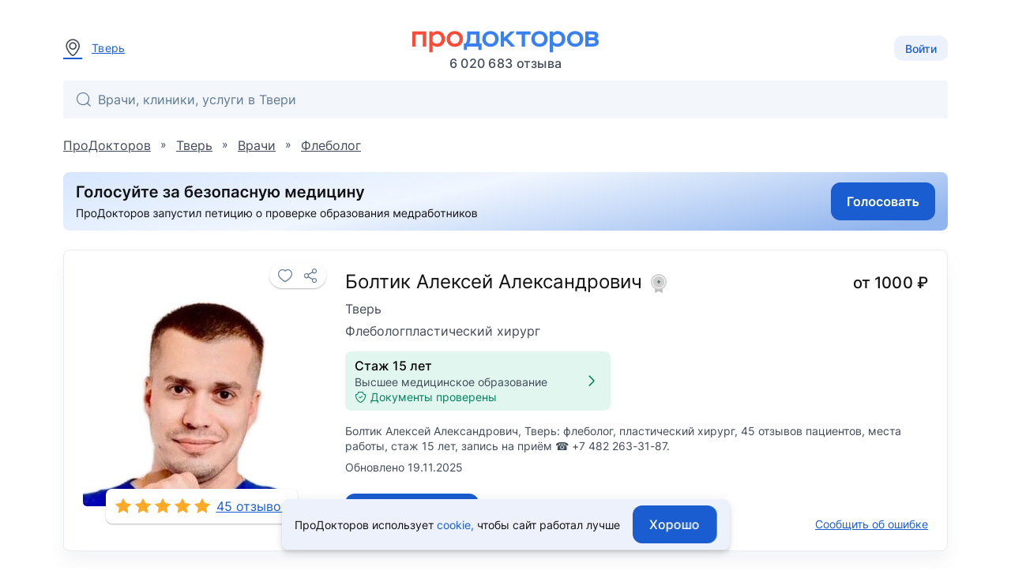

--- FILE ---
content_type: text/html; charset=utf-8
request_url: https://prodoctorov.ru/tver/vrach/389320-boltik/
body_size: 18046
content:
<!--SSR--><!DOCTYPE html><html lang="ru"><head><link
            rel="dns-prefetch"
            href="https://mc.yandex.ru"
        ><link
            rel="preconnect"
            href="https://mc.yandex.ru"
        ><meta
            http-equiv="Content-Type"
            content="text/html; charset=UTF-8"
        ><meta
            name="viewport"
            content="width=1000"
        ><link
    rel="canonical"
    href="https://prodoctorov.ru/tver/vrach/389320-boltik/"
  ><meta
    property="og:image"
    content="https://prodoctorov.ru/media/photo/tver/doctorimage/389320/472095-389320-boltik_square.jpg"
  ><link
      rel="apple-touch-icon"
      href="/static/_v1/pd/favicons/apple_touch_icon/apple-touch-icon.png?v=v0FBeZ0jaG"
    ><link
        rel="apple-touch-icon"
        sizes="57x57"
        href="/static/_v1/pd/favicons/apple_touch_icon/favicon_57x57.png?v=v0FBeZ0jaG"
      ><link
        rel="apple-touch-icon"
        sizes="60x60"
        href="/static/_v1/pd/favicons/apple_touch_icon/favicon_60x60.png?v=v0FBeZ0jaG"
      ><link
        rel="apple-touch-icon"
        sizes="72x72"
        href="/static/_v1/pd/favicons/apple_touch_icon/favicon_72x72.png?v=v0FBeZ0jaG"
      ><link
        rel="apple-touch-icon"
        sizes="76x76"
        href="/static/_v1/pd/favicons/apple_touch_icon/favicon_76x76.png?v=v0FBeZ0jaG"
      ><link
        rel="apple-touch-icon"
        sizes="114x114"
        href="/static/_v1/pd/favicons/apple_touch_icon/favicon_114x114.png?v=v0FBeZ0jaG"
      ><link
        rel="apple-touch-icon"
        sizes="120x120"
        href="/static/_v1/pd/favicons/apple_touch_icon/favicon_120x120.png?v=v0FBeZ0jaG"
      ><link
        rel="apple-touch-icon"
        sizes="144x144"
        href="/static/_v1/pd/favicons/apple_touch_icon/favicon_144x144.png?v=v0FBeZ0jaG"
      ><link
        rel="apple-touch-icon"
        sizes="152x152"
        href="/static/_v1/pd/favicons/apple_touch_icon/favicon_152x152.png?v=v0FBeZ0jaG"
      ><link
        rel="apple-touch-icon"
        sizes="180x180"
        href="/static/_v1/pd/favicons/apple_touch_icon/favicon_180x180.png?v=v0FBeZ0jaG"
      ><link
      rel="mask-icon"
      sizes="180x180"
      color="#3981f1"
      href="/static/_v1/pd/favicons/apple_touch_icon/mask/favicon_180x180.svg?v=v0FBeZ0jaG"
    ><link
      rel="icon"
      type="image/png"
      sizes="192x192"
      href="/static/_v1/pd/favicons/android_chrome/favicon_192x192.png?v=v0FBeZ0jaG"
    ><link
        rel="icon"
        type="image/png"
        sizes="32x32"
        href="/static/_v1/pd/favicons/favicon_32x32.png?v=v0FBeZ0jaG"
      ><link
        rel="icon"
        type="image/png"
        sizes="64x64"
        href="/static/_v1/pd/favicons/favicon_64x64.png?v=v0FBeZ0jaG"
      ><link
        rel="icon"
        type="image/png"
        sizes="194x194"
        href="/static/_v1/pd/favicons/favicon_194x194.png?v=v0FBeZ0jaG"
      ><link
      rel="shortcut icon"
      type="image/x-icon"
      href="/favicon.ico?v=v0FBeZ0jaG"
    ><link
      rel="manifest"
      href="/static/_v1/pd/favicons/android_chrome/site.webmanifest?v=v0FBeZ0jaG"
    ><meta
      name="msapplication-TileColor"
      content="#1A5DD0"
    ><meta
      name="msapplication-TileImage"
      content="/static/_v1/pd/favicons/mstile/favicon_144x144.png?v=v0FBeZ0jaG"
    ><meta
      name="msapplication-config"
      content="/static/_v1/pd/favicons/mstile/browserconfig.xml?v=v0FBeZ0jaG"
    ><title>
  
    Болтик Алексей Александрович, хирург - 45 отзывов | Тверь - ПроДокторов
  
</title><meta
  property="og:title"
  content="ПроДокторов – сайт отзывов пациентов о врачах №1 в России"
><link
            rel="preload"
            as="font"
            type="font/woff2"
            crossorigin="anonymous"
            href="/static/_v1/pd/fonts/Inter/Inter-Regular.woff2"
        ><link
            rel="preload"
            as="font"
            type="font/woff2"
            crossorigin="anonymous"
            href="/static/_v1/pd/fonts/Inter/Inter-Medium.woff2"
        ><!-- Yandex.Metrika counter --><script id="script-yandex-metrics"> (function(m,e,t,r,i,k,a){ m[i]=m[i]||function(){(m[i].a=m[i].a||[]).push(arguments)}; m[i].l=1*new Date(); for (var j = 0; j < document.scripts.length; j++) {if (document.scripts[j].src === r) { return; }} k=e.createElement(t),a=e.getElementsByTagName(t)[0],k.async=1,k.src=r,a.parentNode.insertBefore(k,a) })(window, document, 'script', 'https://mc.yandex.ru/metrika/tag.js', 'ym'); ym(10630678, 'init', { triggerEvent: true, clickmap: true, trackLinks: true, accurateTrackBounce: true, webvisor: true }); </script><noscript><div><img src="https://mc.yandex.ru/watch/10630678" style="position:absolute; left:-9999px;" alt="" /></div></noscript><!-- /Yandex.Metrika counter --><meta
    name="description"
    content="Болтик Алексей Александрович, Тверь: хирург, 45 отзывов пациентов, стаж 16 лет , запись на приём ☎ +7 482 263-31-87 или онлайн"
  ><script data-qa="ssr-scripts" src="/static/bundles/runtime/runtime.5c0048db4469a0d737ac.js" defer></script><script data-qa="ssr-scripts" src="/static/bundles/node-modules/node-modules.7418aa5cc9ce4077a68b.js" defer></script><script data-qa="ssr-scripts" src="/static/bundles/custom-modules/custom-modules.c848612a60b516a44f65.js" defer></script><script data-qa="ssr-scripts" src="/static/bundles/fp-modules/fp-modules.ce338d65bfab37e878ac.js" defer></script><script data-qa="ssr-scripts" src="/static/bundles/doctor-inner-full/doctor-inner-full.650582d0d6801adc9b36.js" defer></script><link rel="stylesheet" data-qa="ssr-style" href="/static/bundles/node-modules/node-modules.7418aa5cc9ce4077a68b.css"><link rel="stylesheet" data-qa="ssr-style" href="/static/bundles/custom-modules/custom-modules.c848612a60b516a44f65.css"><link rel="stylesheet" data-qa="ssr-style" href="/static/bundles/doctor-inner-full/doctor-inner-full.650582d0d6801adc9b36.css"><script>/**/</script></head><body
        data-user-id=""
        data-flavour="full"
        data-ff-fingerprint-dataset="true"
        data-use-doctor-page-redesign="true"
    ><div class="vue-popup-map"></div><div id="vue-club-card-getting"></div><div id="vue-club-card-info"></div><div
    class="d-none cookie-banner"
    data-qa="cookie-banner"
  ><div class="text-body-2 text--text">
      ПроДокторов использует

      <form
  action="/prg/"
  method="post"
  target="_blank"
  class="d-inline b-prg b-prg_csrf"
><input
    type="hidden"
    name="csrfmiddlewaretoken"
    value="c5huSCETG3aETZqWrDHdGWS7P5LNQRUxRNX1GWQdL4qkBibDWDD2Uz1DONPGisAL"
  ><input
    type="hidden"
    name="url"
    value="/static/_v1/pd/documents/pdf/cookie-agreement.pdf"
  ><button
    type="submit"
    class="primary--text text-decoration-none"
    data-qa="cookie-banner-link"
  >
    
        cookie,
      
  </button></form>


      чтобы&nbsp;сайт работал лучше
    </div><button
      class="cookie-banner-button b-button b-button_blue ml-4"
      data-qa="cookie-banner-button"
    ><span class="text-button">
        Хорошо
      </span></button></div><header class="b-header"><div class="b-container b-header__container"><div class="b-header__town"><a
          data-url="/ajax/town/tver/"
          class="b-choose-town-btn-v2 primary--text"
          data-translit="tver"
          data-effect="mag-popup_anim_vertical"
          href="#b-choose-town-popup"
        ><div class="b-text-unit b-text-unit_vertical_middle"><span class="ui-icon-map-pin text-secondary--text mr-3"></span>
            Тверь
          </div></a></div><div id="choose-town-dialog"></div><div class="b-header__logo"><a
          
          href="/"
          class="b-header__logo-img"

          
            style="background-image: url('/static/_v1/pd/logos/ui-kit/prodoctorov-logo.svg');"
          
          
        ></a><div class="b-header__logo-stat">
            6 020 683
            отзыва
          </div></div><div class="b-header__account"><button class="b-choose-login-type__trigger-btn b-button b-button_small b-button_light"><span class="text-subtitle-2">
                Войти
              </span></button></div></div><div class="b-container"><div class="b-header__search"><div class="vue-search-bar-mount"><search-bar
              placeholder="Врачи, клиники, услуги в Твери"
              :town="{
                  id: 1358,
                  name: 'Тверь',
                  name_pred: 'Твери',
                  translit: 'tver',
              }"
              search-url="/tver/find/"
              :is-office-ip="false"

              
            ></search-bar></div></div></div></header><!--noindex--><div class="b-menu-line"><div class="b-container b-menu-line__container"><ul class="b-menu-line__menu-list"></ul><div class="b-menu-line__breadcrumbs"><div
    id="bread2"
    class="b-breadcrumbs"
    itemscope
    itemtype="http://schema.org/BreadcrumbList"
  ><span
      class="b-breadcrumbs__item"
      itemprop="itemListElement"
      itemscope
      itemtype="http://schema.org/ListItem"
    ><a
        class="b-breadcrumbs__item-link"
        itemprop="item"
        
        href="/"
        
      ><span itemprop="name">ПроДокторов</span></a><meta
        itemprop="position"
        content="1"
      ></span>
    »
    <span
      class="b-breadcrumbs__item"
      itemprop="itemListElement"
      itemscope
      itemtype="http://schema.org/ListItem"
    ><a
        class="b-breadcrumbs__item-link"
        itemprop="item"
        
        href="/tver/"
        title="Тверь - отзывы о врачах"
        
      ><span itemprop="name">Тверь</span></a><meta
        itemprop="position"
        content="2"
      ></span>
    »
    <span
      class="b-breadcrumbs__item"
      itemprop="itemListElement"
      itemscope
      itemtype="http://schema.org/ListItem"
    ><a
        class="b-breadcrumbs__item-link"
        itemprop="item"
        
        href="/tver/vrach/"
        
        title="Врачи Твери"
      ><span itemprop="name">Врачи</span></a><meta
        itemprop="position"
        content="3"
      ></span>

    
      »
      <span
        class="b-breadcrumbs__item"
        itemprop="itemListElement"
        itemscope
        itemtype="http://schema.org/ListItem"
      ><a
          class="b-breadcrumbs__item-link"
          itemprop="item"
          href="/tver/flebolog/"
        ><span itemprop="name">Флеболог</span></a><meta
          itemprop="position"
          content="4"
        ></span></div></div></div></div><!--/noindex--><div class="clear"></div><div
            id="container"
            class=""
        ><div class="ajax_overlay"></div><div id="content" class="overflow-anchor-none"  itemscope itemtype="http://schema.org/Physician" ><div
    class="club-desktop-modal-info-mount"
    data-club-modal-info-coupon-pdf="/static/_v1/pd/documents/pdf/club/%D0%9F%D1%80%D0%B0%D0%B2%D0%B8%D0%BB%D0%B0_%D0%B8%D1%81%D0%BF%D0%BE%D0%BB%D1%8C%D0%B7%D0%BE%D0%B2%D0%B0%D0%BD%D0%B8%D1%8F_%D0%BA%D1%83%D0%BF%D0%BE%D0%BD%D0%BE%D0%B2.pdf"
    data-club-modal-info-participation-pdf="/static/_v1/pd/documents/pdf/club/%D0%9F%D1%80%D0%B0%D0%B2%D0%B8%D0%BB%D0%B0_%D1%83%D1%87%D0%B0%D1%81%D1%82%D0%B8%D1%8F_%D0%B2_%D0%BA%D0%BB%D1%83%D0%B1%D0%B5_%D0%9F%D1%80%D0%BE%D0%94%D0%BE%D0%BA%D1%82%D0%BE%D1%80%D0%BE%D0%B2.pdf"
  ></div><div class="b-container overflow-anchor-none js-listener-custom-event-button"><meta
      itemprop="url"
      content="https://prodoctorov.ru/tver/vrach/389320-boltik/"
    ><div class=" mb-6"><form
  action="/prg/"
  method="post"
  target="_blank"
  data-ya-goal="petitionBanner__click"
  class="d-flex b-prg b-prg_csrf"
><input
    type="hidden"
    name="csrfmiddlewaretoken"
    value="c5huSCETG3aETZqWrDHdGWS7P5LNQRUxRNX1GWQdL4qkBibDWDD2Uz1DONPGisAL"
  ><input
    type="hidden"
    name="url"
    value="https%3A//www.roi.ru/142775/"
  ><button
    type="submit"
    class="d-flex"
  ><img
        class="rounded"
        width="100%"
        height="auto"

        
          src="/static/_v1/pd/banners/petition-banner-long.jpg"
        

        alt="Голосуй за безопасную медицину"
      ></button></form></div><div class="b-doctor-intro b-doctor-intro_doctor"><div class="b-doctor-intro__left-side mr-8"><div
    data-qa="favourite_btn"
    class="vue-favourite-btn-mount b-doctor-intro__favourite-btn"
  ><favourite-btn
        :id="389320"
        :in-user-favourites
        type="doctors"
        url="https://prodoctorov.ru/tver/vrach/389320-boltik/"
        url-name="doctor"
      ></favourite-btn></div><div class="b-doctor-intro__anchor-links"></div><img
      itemprop="image"
      loading="lazy"
      class="avatar389320 b-doctor-intro__avatar"
      title="Болтик Алексей Александрович - фотография"
      src="/media/photo/tver/doctorimage/389320/472095-389320-boltik_square.jpg"
      alt="Болтик Алексей Александрович, флеболог, пластический хирург - Тверь"
    ><div class="b-doctor-intro__rates-wrapper b-box b-box_shadow_elevation-1 b-box_border-radius_md bg-gray-0"><a
          
            href="/tver/vrach/389320-boltik/#rating"
          

          class="text-body-1 primary--text d-flex pa-3"
        ><div
  data-qa="stars_rate"
  class="b-stars-rate b-stars-rate_theme_new b-stars-rate_color_yellow"
><div class="b-stars-rate__progress" style="width: 6.4400em"></div></div><span class="ml-2">
            45 отзывов
          </span></a></div></div><div class="b-doctor-intro__right-side"><div class="b-doctor-intro__title-first-line mb-2"><h1><span
          itemprop="name"
          class="d-block text-h5 text--text mb-2"
        >
          Болтик Алексей Александрович

          
            <span class="vue-soft-version-icon-mount ml-1"><soft-version-icon
                soft-version="LIGHT"
              ></soft-version-icon></span></span><span class="d-block text-body-1 text-secondary--text"><span itemprop="address" itemscope itemtype="https://schema.org/PostalAddress"><span itemprop="addressLocality">
              Тверь
            </span></span></span></h1><div class="b-doctor-intro__price ml-auto pl-10"><div class="d-flex align-center text-h6 text--text">
            
              
                от
                1000
                ₽
              
            
          </div></div></div><div class="b-doctor-intro__specs mb-4"><a class="b-doctor-intro__spec"
             href="/tver/flebolog/"
          >
            
              
                Флеболог
              
            
          </a><a class="b-doctor-intro__spec"
             href="/tver/plasticheskiy-hirurg/"
          >
            
              
                пластический хирург
              
            
          </a></div><div class="mb-4"><div class="d-flex"><div
            class="b-doctor-intro__documents-plate d-flex align-center rounded px-3 py-2 w-100 bg-success cursor-pointer"

            data-documents-verified-open="{
                            linkToDocuments: '#documents',
                            isEducationConfirmed: true,
                            isCategoryConfirmed: false,
                            categoryExpiresDate: '',
                            isCategoryExpiringSoon: null,
                            isCategoryValid: null,
                            isScienceConfirmed: false,
                            scienceDocumentType: 0,

                            
                        }"
          ><div class="text-left mr-2"><div class="text-subtitle-1">
                  



  Стаж 15 лет


                </div><div></div><div class="text-body-2 text-secondary--text">
    Высшее медицинское образование
  </div><div class="d-flex align-center text-body-2 text-success--text"><span class="ui-icon-shield-check ui-icon-fz-smaller mr-1"></span>
                  Документы проверены
                </div></div><div class="ui-icon-arrow-right ui-icon-fz-big text-success--text ml-auto"></div></div></div></div><p
    
      class="text-body-2 text-secondary--text"
    
  >
    Болтик Алексей Александрович, Тверь: флеболог, пластический хирург, 45 отзывов пациентов, места работы, стаж 15 лет, запись на приём ☎ +7 482 263-31-87.
  </p><div class="text-body-2 text-secondary--text mt-2">
      Обновлено 19.11.2025
    </div><div class="d-flex mt-auto flex-wrap"><div class="b-doctor-intro__buttons-container pt-6"><form
  action="/prg/"
  method="post"
  target="_self"
  class="0 b-prg b-prg_csrf"
  data-google-goal="click_leave_review_free"
><input
    type="hidden"
    name="csrfmiddlewaretoken"
    value="c5huSCETG3aETZqWrDHdGWS7P5LNQRUxRNX1GWQdL4qkBibDWDD2Uz1DONPGisAL"
  ><input
    type="hidden"
    name="url"
    value="/new/rate/doctor/389320/"
  ><button
    type="submit"
    class="b-button b-button_blue"
  ><span class="text-button bg-gray-0--text">
      Оставить отзыв
    </span></button></form></div><div class="mt-auto pt-6"><span
          data-href="/mistake/doctor/389320/"
          data-effect="mag-popup_anim_vertical"
          class="text-body-2 primary--text text-no-wrap text-decoration-underline cursor-pointer b-doctor-intro__js-bug-report"
        >
          Сообщить об ошибке
        </span></div></div></div></div><div class="mt-6"><div
      class="club-modal-info-mount"
      data-club-modal-info-coupon-pdf="/static/_v1/pd/documents/pdf/club/%D0%9F%D1%80%D0%B0%D0%B2%D0%B8%D0%BB%D0%B0_%D0%B8%D1%81%D0%BF%D0%BE%D0%BB%D1%8C%D0%B7%D0%BE%D0%B2%D0%B0%D0%BD%D0%B8%D1%8F_%D0%BA%D1%83%D0%BF%D0%BE%D0%BD%D0%BE%D0%B2.pdf"
      data-club-modal-info-participation-pdf="/static/_v1/pd/documents/pdf/club/%D0%9F%D1%80%D0%B0%D0%B2%D0%B8%D0%BB%D0%B0_%D1%83%D1%87%D0%B0%D1%81%D1%82%D0%B8%D1%8F_%D0%B2_%D0%BA%D0%BB%D1%83%D0%B1%D0%B5_%D0%9F%D1%80%D0%BE%D0%94%D0%BE%D0%BA%D1%82%D0%BE%D1%80%D0%BE%D0%B2.pdf"
    ></div><div class="club-appointment-notice-mount"></div><div
    id="doctor-contacts"
    class="vue-doctor-page-lpu-list-mount"
  ><doctor-page-lpu-list
      current-date="2026-01-22"
      :doctor="{&quot;id&quot;: 389320, &quot;spec&quot;: {&quot;id&quot;: 16, &quot;name&quot;: &quot;Хирург&quot;, &quot;specname&quot;: &quot;хирург&quot;, &quot;translit&quot;: &quot;hirurg&quot;, &quot;translations&quot;: {}, &quot;__str__&quot;: &quot;Хирург&quot;}, &quot;translit&quot;: &quot;389320-boltik&quot;, &quot;hits&quot;: 110, &quot;fio&quot;: &quot;Болтик Алексей Александрович&quot;, &quot;fio_maiden&quot;: &quot;Болтик Алексей Александрович&quot;, &quot;fio_short&quot;: &quot;Болтик А. А.&quot;, &quot;surname&quot;: &quot;Болтик&quot;, &quot;firstname&quot;: &quot;Алексей&quot;, &quot;secondname&quot;: &quot;Александрович&quot;, &quot;maiden_name&quot;: null, &quot;is_medic&quot;: true, &quot;stars&quot;: 5.0, &quot;rating&quot;: 9.51, &quot;official_rating&quot;: 6.0, &quot;town&quot;: {&quot;name&quot;: &quot;Тверь&quot;, &quot;translit&quot;: &quot;tver&quot;}, &quot;min_price&quot;: 1000, &quot;experience_year&quot;: &quot;2010&quot;, &quot;friendliness&quot;: 2.0, &quot;osmotr&quot;: 2.0, &quot;efficiency&quot;: 2.0, &quot;informativity&quot;: 2.0, &quot;recommend&quot;: 2.0, &quot;staj2&quot;: 16, &quot;category&quot;: 0, &quot;science&quot;: 0, &quot;rates&quot;: 45, &quot;allrates&quot;: 45, &quot;status&quot;: 1, &quot;get_status_display&quot;: &quot;Принято&quot;, &quot;spec_in_title&quot;: false, &quot;inactive&quot;: false, &quot;is_registered&quot;: true, &quot;appointment_on&quot;: true, &quot;square_avatar&quot;: &quot;photo/tver/doctorimage/389320/472095-389320-boltik_square.jpg&quot;, &quot;square_avatar_small&quot;: &quot;photo/tver/doctorimage/389320/472095-389320-boltik_square_small.jpg&quot;, &quot;hide_avatar&quot;: false, &quot;degree_education&quot;: {&quot;id&quot;: 1, &quot;title&quot;: &quot;Высшее медицинское образование&quot;, &quot;translations&quot;: {}}, &quot;pagewarningtext&quot;: null, &quot;active_medals&quot;: [{&quot;medal_type&quot;: {&quot;id&quot;: 20, &quot;name&quot;: &quot;Премия ПроДокторов 2021 (3 место)&quot;, &quot;image&quot;: &quot;medals/medal_for_doctor-3_DqOcmSe.svg&quot;, &quot;medal_group&quot;: {&quot;id&quot;: 3}, &quot;translations&quot;: {}}}], &quot;active_medals_count&quot;: 1, &quot;articles_count&quot;: 0, &quot;clinical_cases_count&quot;: 0, &quot;drug_rate_cnt&quot;: 0, &quot;answer_cnt&quot;: 0, &quot;forges_documents&quot;: false, &quot;translations&quot;: {}}"
      :lpu-address-list="[{&quot;id&quot;: 54940, &quot;lpu&quot;: {&quot;id&quot;: 56416, &quot;town&quot;: {&quot;region&quot;: {&quot;country&quot;: {&quot;is_russia&quot;: true, &quot;phone_code&quot;: &quot;+7&quot;, &quot;phone_min_length&quot;: 11}}, &quot;name&quot;: &quot;Тверь&quot;, &quot;translit&quot;: &quot;tver&quot;, &quot;timedelta&quot;: 3, &quot;translations&quot;: {}}, &quot;name&quot;: &quot;«Больница Пирогова» на Спартака&quot;, &quot;translit&quot;: &quot;56416-ooo-klinika-sventickogo&quot;, &quot;paid&quot;: true, &quot;is_show_registration_phone&quot;: false, &quot;address&quot;: &quot;ул. Спартака, д. 42б&quot;, &quot;uses_mtlink&quot;: false, &quot;lpuphone&quot;: {&quot;phone&quot;: &quot;(4822) 63-31-87&quot;}, &quot;lpumetro_set&quot;: {&quot;all&quot;: []}, &quot;lputype&quot;: {&quot;is_private&quot;: true}, &quot;nearest_metros&quot;: null}, &quot;lpu_id&quot;: 56416, &quot;doctor_id&quot;: 389320, &quot;address&quot;: &quot;ул. Спартака, д. 42б&quot;, &quot;has_restriction_appointment&quot;: false, &quot;has_slots&quot;: true, &quot;has_slots_in_clinic&quot;: true, &quot;has_slots_telemed_in_clinic&quot;: false, &quot;has_slots_telemed_in_medtochka&quot;: false, &quot;appointment_on&quot;: true, &quot;lon&quot;: 35.881273, &quot;lat&quot;: 56.852573, &quot;tabs_data&quot;: {&quot;price&quot;: 1000, &quot;price_go&quot;: null, &quot;club_price&quot;: null, &quot;in_club&quot;: false, &quot;price_telemed&quot;: null, &quot;price_telemed_medtochka&quot;: null, &quot;price_off&quot;: null, &quot;pd_price&quot;: 1000, &quot;discount&quot;: null, &quot;club_discount&quot;: 0}, &quot;workplaces&quot;: [{&quot;id&quot;: 2866529, &quot;age_range_text&quot;: &quot;от 18 лет&quot;, &quot;spec&quot;: {&quot;id&quot;: 178, &quot;name&quot;: &quot;Флеболог&quot;, &quot;translit&quot;: &quot;flebolog&quot;, &quot;translations&quot;: {}}, &quot;price&quot;: 5000, &quot;price_go&quot;: null, &quot;pd_price_online&quot;: null, &quot;mt_price_online&quot;: null, &quot;pd_price_go&quot;: null, &quot;club_price&quot;: null, &quot;in_club&quot;: false, &quot;age_min&quot;: 18, &quot;age_max&quot;: null, &quot;appointment_telemed&quot;: false, &quot;appointment_direct&quot;: true, &quot;appointment_type&quot;: &quot;direct&quot;, &quot;nearest_appointment_express_datetime&quot;: null, &quot;enable_appointment_telemed_in_medtochka&quot;: false, &quot;metric&quot;: {&quot;has_slots_in_clinic&quot;: true, &quot;has_slots_telemed_in_clinic&quot;: false, &quot;has_slots_telemed_in_medtochka&quot;: false}}, {&quot;id&quot;: 3442228, &quot;age_range_text&quot;: &quot;от 18 лет&quot;, &quot;spec&quot;: {&quot;id&quot;: 27, &quot;name&quot;: &quot;Пластический хирург&quot;, &quot;translit&quot;: &quot;plasticheskiy-hirurg&quot;, &quot;translations&quot;: {}}, &quot;price&quot;: 1000, &quot;price_go&quot;: null, &quot;pd_price_online&quot;: null, &quot;mt_price_online&quot;: null, &quot;pd_price_go&quot;: null, &quot;club_price&quot;: null, &quot;in_club&quot;: false, &quot;age_min&quot;: 18, &quot;age_max&quot;: null, &quot;appointment_telemed&quot;: false, &quot;appointment_direct&quot;: true, &quot;appointment_type&quot;: &quot;direct&quot;, &quot;nearest_appointment_express_datetime&quot;: null, &quot;enable_appointment_telemed_in_medtochka&quot;: false, &quot;metric&quot;: {&quot;has_slots_in_clinic&quot;: true, &quot;has_slots_telemed_in_clinic&quot;: false, &quot;has_slots_telemed_in_medtochka&quot;: false}}], &quot;show_phone&quot;: true, &quot;phone&quot;: &quot;(4822) 39-49-39&quot;, &quot;appointment_direct&quot;: true, &quot;appointment_express&quot;: false, &quot;appointment_telemed&quot;: false, &quot;enable_appointment_telemed_in_medtochka&quot;: false, &quot;staff_appointment_type&quot;: &quot;Онлайн-запись&quot;}, {&quot;id&quot;: 57868, &quot;lpu&quot;: {&quot;id&quot;: 59077, &quot;town&quot;: {&quot;region&quot;: {&quot;country&quot;: {&quot;is_russia&quot;: true, &quot;phone_code&quot;: &quot;+7&quot;, &quot;phone_min_length&quot;: 11}}, &quot;name&quot;: &quot;Тверь&quot;, &quot;translit&quot;: &quot;tver&quot;, &quot;timedelta&quot;: 3, &quot;translations&quot;: {}}, &quot;name&quot;: &quot;«Клиника современной хирургии»&quot;, &quot;translit&quot;: &quot;59077-bolnica-pirogova&quot;, &quot;paid&quot;: true, &quot;is_show_registration_phone&quot;: false, &quot;address&quot;: &quot;ул. Спартака, д. 42б&quot;, &quot;uses_mtlink&quot;: false, &quot;lpuphone&quot;: {&quot;phone&quot;: &quot;(4822) 63-31-78&quot;}, &quot;lpumetro_set&quot;: {&quot;all&quot;: []}, &quot;lputype&quot;: {&quot;is_private&quot;: true}, &quot;nearest_metros&quot;: null}, &quot;lpu_id&quot;: 59077, &quot;doctor_id&quot;: 389320, &quot;address&quot;: &quot;ул. Спартака, д. 42б&quot;, &quot;has_restriction_appointment&quot;: false, &quot;has_slots&quot;: false, &quot;has_slots_in_clinic&quot;: false, &quot;has_slots_telemed_in_clinic&quot;: false, &quot;has_slots_telemed_in_medtochka&quot;: false, &quot;appointment_on&quot;: false, &quot;lon&quot;: 35.881273, &quot;lat&quot;: 56.852573, &quot;tabs_data&quot;: {&quot;price&quot;: 5000, &quot;price_go&quot;: null, &quot;club_price&quot;: null, &quot;in_club&quot;: false, &quot;price_telemed&quot;: null, &quot;price_telemed_medtochka&quot;: null, &quot;price_off&quot;: null, &quot;pd_price&quot;: 5000, &quot;discount&quot;: null, &quot;club_discount&quot;: 0}, &quot;workplaces&quot;: [{&quot;id&quot;: 2261507, &quot;age_range_text&quot;: &quot;от 18 лет&quot;, &quot;spec&quot;: {&quot;id&quot;: 178, &quot;name&quot;: &quot;Флеболог&quot;, &quot;translit&quot;: &quot;flebolog&quot;, &quot;translations&quot;: {}}, &quot;price&quot;: 5000, &quot;price_go&quot;: null, &quot;pd_price_online&quot;: null, &quot;mt_price_online&quot;: null, &quot;pd_price_go&quot;: null, &quot;club_price&quot;: null, &quot;in_club&quot;: false, &quot;age_min&quot;: 18, &quot;age_max&quot;: null, &quot;appointment_telemed&quot;: false, &quot;appointment_direct&quot;: false, &quot;appointment_type&quot;: &quot;&quot;, &quot;nearest_appointment_express_datetime&quot;: null, &quot;enable_appointment_telemed_in_medtochka&quot;: false, &quot;metric&quot;: {&quot;has_slots_in_clinic&quot;: false, &quot;has_slots_telemed_in_clinic&quot;: false, &quot;has_slots_telemed_in_medtochka&quot;: false}}], &quot;show_phone&quot;: true, &quot;phone&quot;: &quot;(4822) 39-49-39&quot;, &quot;appointment_direct&quot;: false, &quot;appointment_express&quot;: false, &quot;appointment_telemed&quot;: false, &quot;enable_appointment_telemed_in_medtochka&quot;: false, &quot;staff_appointment_type&quot;: &quot;&quot;}]"
      :synonym-price-list="[]"
      :is-appointment-on="true"
      appointment-will-enable-time=""
      :lpu-with-appointment-ids="[56416]"
      town-translit="tver"
      :town-timedelta="3"
      :urls="{
                $lpu: '/lpu-town-translit/lpu/lpu-translit/',
                createAppointmentForm: '/appointment/vrach/new/',

                
            }"

      :other-countries-of-work="[]"
    ></doctor-page-lpu-list></div></div><div class="b-doctor-details__ad-wrapper"></div><div class="b-doctor-details"><div class="b-doctor-details__aside"><div class="b-doctor-details__toc"><div class="b-doctor-details__toc"><a
      href="#medals"
      class="b-doctor-details__toc-item"
    ><div class="b-doctor-details__toc-title">
        Медали
      </div><div class="b-doctor-details__toc-num">
        1
      </div></a><a
      href="#doctor-languages"
      class="b-doctor-details__toc-item"
    ><div class="b-doctor-details__toc-title">
        Языки общения
      </div><div class="b-doctor-details__toc-num">
        1
      </div></a><a
      href="#manipulations"
      class="b-doctor-details__toc-item"
    ><div class="b-doctor-details__toc-title">
        Профиль лечения
      </div><div class="b-doctor-details__toc-num">
        7
      </div></a><a
      href="#educations"
      class="b-doctor-details__toc-item"
    ><div class="b-doctor-details__toc-title">
        Образование
      </div><div class="b-doctor-details__toc-num">
        1
      </div></a><a
      href="#rating"
      class="b-doctor-details__toc-item"
    ><div class="b-doctor-details__toc-title">
        Рейтинг
      </div></a><a
    href="/tver/vrach/389320-boltik/otzivi/#otzivi"
    class="b-doctor-details__toc-item"
    data-qa="rates-item"
    data-anchor-target="otzivi"

    
      
        data-reviews-list-yandex-goals="reviews_list_click_aside_doctor_redirect"
      
    
  ><div class="b-doctor-details__toc-title">
      Отзывы
    </div><div class="b-doctor-details__toc-num">
        45
      </div></a><a
      href="#documents"
      class="b-doctor-details__toc-item"
    ><div class="b-doctor-details__toc-title">
        Документы
      </div><div class="b-doctor-details__toc-num">
        3
      </div></a></div></div></div><main class="b-doctor-details__main"><div
      id="medals"
      class="b-doctor-details__item b-box b-box_shadow py-6"
    ><div class="b-doctor-details__item-header px-6"><h2 class="b-doctor-details__title">
    Медали
  </h2></div><div class="b-medals"><div class="b-medals__slider b-slider b-slider_js"><div class="b-medals__container b-slider__container"><div class="b-medals__item b-slider__slide b-slider__slide_js"><div class="b-medals__card"><div class="b-medals__image-wrapper"><img
                  class="b-medals__image b-medals__image_m"
                  src="/media/medals/medal_for_doctor-3_DqOcmSe.svg"
                  alt="Премия ПроДокторов 2021 (3 место)"
                ></div><div class="b-medals__description text-body-2 text--text">
                Премия ПроДокторов 2021 (3 место)
              </div><form
  action="/prg/"
  method="post"
  target="_self"
  class="b-prg b-prg_csrf"
><input
    type="hidden"
    name="csrfmiddlewaretoken"
    value="c5huSCETG3aETZqWrDHdGWS7P5LNQRUxRNX1GWQdL4qkBibDWDD2Uz1DONPGisAL"
  ><input
    type="hidden"
    name="url"
    value="/info/medal/%23medalgroup-3"
  ><button
    type="submit"
    class="b-medals__link"
  ><span class="b-medals__link-text text-body-2 primary--text">
                  Подробнее
                </span></button></form></div></div></div><button
      class="b-slider__control b-slider__control_prev b-slider__control_center"
      type="button"
    ><span class="b-slider__control-icon ui-icon-arrow-left ui-icon-fz-smaller primary--text"></span></button><button
      class="b-slider__control b-slider__control_next b-slider__control_center"
      type="button"
    ><span class="b-slider__control-icon ui-icon-arrow-right ui-icon-fz-smaller primary--text"></span></button></div></div></div><div
  class="b-doctor-details__item b-box b-box_shadow b-box_padding_small"
  id="doctor-languages"
><div class="b-doctor-details__item-header"><h2 class="text-h6 text--text">
      Языки общения
    </h2></div><div class="b-doctor-details__item-box"><div
      class="b-doctor-details__item-shown b-doctor-details__list"
    ><div class="b-doctor-details__list-item b-doctor-details__list-item_in-row mb-6"><div class="d-flex flex-row align-center"><img
              src="/media/language/flag/None_Jg9lMKZ.svg"
              alt="flag"
              class="doctor-languages_flag mr-4 rounded-sm"
              width="24px"
              height="16px"
            ><span class="text-body-1 text--text">
              Русский
            </span></div></div></div></div></div><div
    class="b-doctor-details__item b-box b-box_shadow b-box_padding_small"
    id="manipulations"
  ><div class="b-doctor-details__item-header"><h2 class="text-h6 text--text">
        Профиль лечения
      </h2></div><ul class="b-doctor-details__list b-doctor-details__list_column"><li class="b-doctor-details__list-item b-doctor-details__list-item_column"><div class="b-doctor-details__number b-doctor-details__number_column"><div class="text-body-2 text-secondary--text">
                49%
              </div></div><div class="b-doctor-details__list-item-title b-doctor-details__list-item-title_column"><a
                  class="text-body-1 text--text text-decoration-none"
                  
                  href="/tver/lechenie/sosudistye-zvezdochki/"
                  
                >
                  Сосудистые звездочки
                </a></div></li><li class="b-doctor-details__list-item b-doctor-details__list-item_column"><div class="b-doctor-details__number b-doctor-details__number_column"><div class="text-body-2 text-secondary--text">
                46%
              </div></div><div class="b-doctor-details__list-item-title b-doctor-details__list-item-title_column"><a
                  class="text-body-1 text--text text-decoration-none"
                  
                  href="/tver/lechenie/varikoz/"
                  
                >
                  Варикоз вен на ногах
                </a></div></li><li class="b-doctor-details__list-item b-doctor-details__list-item_column"><div class="b-doctor-details__number b-doctor-details__number_column"><div class="text-body-2 text-secondary--text">
                3%
              </div></div><div class="b-doctor-details__list-item-title b-doctor-details__list-item-title_column"><a
                  class="text-body-1 text--text text-decoration-none"
                  
                  href="/tver/lechenie/limfostaz/"
                  
                >
                  Лимфостаз
                </a></div></li><li class="b-doctor-details__list-item b-doctor-details__list-item_column"><div class="b-doctor-details__number b-doctor-details__number_column"><div class="text-body-2 text-secondary--text">
                2%
              </div></div><div class="b-doctor-details__list-item-title b-doctor-details__list-item-title_column"><a
                  class="text-body-1 text--text text-decoration-none"
                  
                  href="/tver/lechenie/tromboflebit/"
                  
                >
                  Тромбофлебит
                </a></div></li><li class="b-doctor-details__list-item b-doctor-details__list-item_column"><div class="b-doctor-details__number b-doctor-details__number_column"><div class="text-body-2 text-secondary--text">
                0%
              </div></div><div class="b-doctor-details__list-item-title b-doctor-details__list-item-title_column"><a
                  class="text-body-1 text--text text-decoration-none"
                  
                  href="/tver/lechenie/tromboz-veny/"
                  
                >
                  Тромбоз вены
                </a></div></li><li class="b-doctor-details__list-item b-doctor-details__list-item_column"><div class="b-doctor-details__number b-doctor-details__number_column"><div class="text-body-2 text-secondary--text">
                0%
              </div></div><div class="b-doctor-details__list-item-title b-doctor-details__list-item-title_column"><a
                  class="text-body-1 text--text text-decoration-none"
                  
                  href="/tver/lechenie/tromboz-glubokih-ven/"
                  
                >
                  Тромбоз глубоких вен
                </a></div></li><li class="b-doctor-details__list-item b-doctor-details__list-item_column"><div class="b-doctor-details__number b-doctor-details__number_column"><div class="text-body-2 text-secondary--text">
                0%
              </div></div><div class="b-doctor-details__list-item-title b-doctor-details__list-item-title_column"><a
                  class="text-body-1 text--text text-decoration-none"
                  
                  href="/tver/lechenie/troficheskaya-yazva/"
                  
                >
                  Трофическая язва
                </a></div></li></ul></div><div
    class="b-doctor-details__item b-box b-box_shadow b-box_padding_small"
    id="educations"
  ><div class="b-doctor-details__item-header"><h2 class="text-h6 text--text">
        Образование
      </h2></div><div class="b-doctor-details__item-box"><div class="b-doctor-details__item-shown"><div class="ui-text"><div class="d-flex justify-space-between align-center my-4"><div class="b-doctor-details__data-icon ui-icon-fz-medium ui-icon_reset ui-icon-education text-info--text"></div><div class="b-doctor-details__data-title text-body-1 text--text mt-1">
                    
                      Гродненский государственный медицинский университет
                    
                  </div></div><div class="b-doctor-details__item-description pl-7 ml-2"><div
                  
                    class="text-body-1 text-info--text mb-1"
                  
                >
                  2010
                </div><div class="text-body-1 text--text mb-1">
                    Лечебное дело 

                    
                      
                      <img
                        style="vertical-align: sub;"
                        width="16"
                        height="16"

                        
                          src="/static/_v1/pd/icons/diplom-blue.png"
                        

                        
                      ></div><div class="text-body-2 text-info--text">
                  Базовое образование
                </div></div></div></div><div class="b-doctor-details__item_hidden"></div></div></div><div
      id="rating"
      class="b-doctor-details__item b-box b-box_shadow b-box_padding_small pb-8"
    ><h2 class="b-doctor-details__title mb-2">
        Рейтинг
      </h2><div class="doctor-rating d-flex justify-space-between"><div class="mr-12"><div
  
><div class="d-flex align-center"><div class="text-h5 text--text font-weight-medium mr-2">
      5.0
    </div><div class="b-common-rating__stars"><div
  data-qa="stars_rate"
  class="b-stars-rate b-stars-rate_theme_new b-stars-rate_color_yellow b-stars-rate_size_lg"
><div class="b-stars-rate__progress" style="width: 6.4400em"></div></div></div></div></div></div><div class="w-100"><div class="mb-5"><div class="d-flex justify-space-between mb-2"><span class="text-body-2 text-secondary--text">Обследование</span><span
    
      class="text-body-2 text--text"
    
  ><span
            
              class="text-success--text"
            
          >
            Отлично
          </span></span></div><div class="b-common-rating__bar"><div
    
      class="b-common-rating__progress"
    

    style="width: 100.0%"
  ></div></div></div><div class="mb-5"><div class="d-flex justify-space-between mb-2"><span class="text-body-2 text-secondary--text">Эффективность лечения</span><span
    
      class="text-body-2 text--text"
    
  ><span
            
              class="text-success--text"
            
          >
            Отлично
          </span></span></div><div class="b-common-rating__bar"><div
    
      class="b-common-rating__progress"
    

    style="width: 100.0%"
  ></div></div></div><div class="mb-5"><div class="d-flex justify-space-between mb-2"><span class="text-body-2 text-secondary--text">Отношение к пациенту</span><span
    
      class="text-body-2 text--text"
    
  ><span
            
              class="text-success--text"
            
          >
            Отлично
          </span></span></div><div class="b-common-rating__bar"><div
    
      class="b-common-rating__progress"
    

    style="width: 100.0%"
  ></div></div></div><div class="mb-5"><div class="d-flex justify-space-between mb-2"><span class="text-body-2 text-secondary--text">Информирование</span><span
    
      class="text-body-2 text--text"
    
  ><span
            
              class="text-success--text"
            
          >
            Отлично
          </span></span></div><div class="b-common-rating__bar"><div
    
      class="b-common-rating__progress"
    

    style="width: 100.0%"
  ></div></div></div><div><div class="d-flex justify-space-between mb-2"><span class="text-body-2 text-secondary--text">Посоветуете ли врача?</span><span
    
      class="text-body-2 text--text"
    
  ><span
            
              class="text-success--text"
            
          >
            Обязательно
          </span></span></div><div class="b-common-rating__bar"><div
    
      class="b-common-rating__progress"
    

    style="width: 100.0%"
  ></div></div></div></div></div></div><div
  class="b-reviews-page b-doctor-details__item b-box b-box_shadow b-box_padding_small"
  id="otzivi"
><div
      itemprop="aggregateRating"
      itemscope
      itemtype="http://schema.org/AggregateRating"
    ><meta
        itemprop="itemReviewed"
        content="Болтик Алексей Александрович"
      ><meta
        itemprop="ratingValue"
        content="100"
      ><meta
        itemprop="worstRating"
        content="0"
      ><meta
        itemprop="bestRating"
        content="100"
      ><meta
        itemprop="ratingCount"
        content="45"
      ></div><div class="b-doctor-details__item-header"><div class="b-doctor-details__title-wrapper d-flex align-center"><h2 class="text-h5 text--text mr-4">
        Отзывы
      </h2><form
  action="/prg/"
  method="post"
  target="_blank"
  class="b-prg b-prg_csrf"
><input
    type="hidden"
    name="csrfmiddlewaretoken"
    value="c5huSCETG3aETZqWrDHdGWS7P5LNQRUxRNX1GWQdL4qkBibDWDD2Uz1DONPGisAL"
  ><input
    type="hidden"
    name="url"
    value="https%3A//blog.prodoctorov.ru/kak-my-proveryaem-otzyvy/"
  ><button
    type="submit"
    class="link-decoration-underline primary--text text-body-2 button-reset mt-1"
  >
    

        Как мы проверяем отзывы?
      
  </button></form></div><form
  action="/prg/"
  method="post"
  target="_self"
  class="0 b-prg b-prg_csrf"
  data-google-goal="click_leave_review_free"
><input
    type="hidden"
    name="csrfmiddlewaretoken"
    value="c5huSCETG3aETZqWrDHdGWS7P5LNQRUxRNX1GWQdL4qkBibDWDD2Uz1DONPGisAL"
  ><input
    type="hidden"
    name="url"
    value="/new/rate/doctor/389320/"
  ><button
    type="submit"
    class="b-button b-button_blue"
  ><span class="text-button bg-gray-0--text">
      Оставить отзыв
    </span></button></form></div><div
    class="b-reviews-page__container"
    data-rp-container
  ><div class="b-review-card-wrapper b-doctor-rates__reviews-list-wrapper"><div
  class="b-review-card year2025 b-review-card_positive"

  data-review-id="6488075"
  data-review-type="doctor"
  data-review-is-deleted="false"
  data-year="2025"
  itemprop="review"
  itemscope
  itemtype="http://schema.org/Review"
><a name="rate-6488075"></a><div class="b-review-card__aside"><meta
    itemprop="itemReviewed"
    content="Болтик Алексей Александрович"
  ><div
    class="b-review-card__author-name text-subtitle-1 text--text"
    itemprop="author"

    
  ><div
        data-qa="patient_profile__node_author_link"
        class="b-review-card__author-link"
        data-patient-data='{
          "patientTitle": "+7 981 85XXXXX",
          "patientProfileId": "37525041"
        }'
      >
        Пациент +7 981 85XXXXX
      </div></div><div
    class="text-body-2 text-secondary--text mb-5"
    itemprop="datePublished"
    content="2025-11-19"
  >
    

    
    
      19 ноября 2025

      в 10:54
    
  </div><div class="vue-review-card-tooltips-mount"><review-card-tooltips
    

    
      
        
          :assessments="  [ { name: 'Тщательность обследования', value: 2, status: 'отлично', }, { name: 'Эффективность лечения', value: 2, status: 'отлично', }, { name: 'Отношение к пациенту', value: 2, status: 'отлично', }, { name: 'Информирование пациента', value: 2, status: 'отлично', }, { name: 'Посоветуете ли Вы врача?', value: 2, status: 'однозначно', }, ]
"
        
      
    

    
      :verification-statuses="[ 'Искусственный интеллект', 'Модератор', ]"
    

    
      review-origin="site"
    
  ><div slot="stars"><div
  class="review-card-tooltips__stars d-inline-flex review-card-tooltips__stars_positive"
><span class="ui-icon-rating-star-filled ui-icon-fz-smaller rating--text"></span><span class="text-subtitle-2 text--text ml-1">5.0</span><span class="ml-2">
    
      Отлично
    
  </span></div></div><div class="mb-2"></div><div slot="statuses"><div ><div
            class="b-chip-verification b-chip-verification_review b-chip-verification_theme_lightest-blue cursor-default py-1 px-2"
          ><span
              class="ui-icon-shield-check mr-1"
              aria-hidden="true"
            ></span><span class="text-body-2">
              Отзыв проверен
            </span></div></div></div></review-card-tooltips></div><div
  itemprop="reviewRating"
  itemscope
  itemtype="http://schema.org/Rating"
><meta
    itemprop="ratingValue"
    content="100"
  ><meta
    itemprop="worstRating"
    content="0"
  ><meta
    itemprop="bestRating"
    content="100"
  ></div></div><div
    class="b-review-card__body"
    itemprop="reviewBody"
    data="16488075"
    data-rtype="detail"
  ><div class="b-review-card__comments"><div
      class="b-review-card__logo"
      
    ></div><div class="b-review-card__comment-wrapper"><div class="b-review-card__comment-title text-subtitle-2 text--text mb-0">
              История пациента
            </div><div class="b-review-card__comment text-body-1 text--text mt-2">
              
                Не факт, что читающие отзыв поверят, но я целый день изучала отзывы о докторе-флебологе Болтик А.А. и, невзирая на потолок цены, пришла сюда. И не пожалела! Врач обследовал и на этом основании расписал мне, так сказать, «дорожную карту». У меня есть главное - время, и я его использую. Еще! К нему ходит пациент 92 лет. И если она еще ходит - это ли не профессионализм врача!
              
            </div></div></div><footer class="b-review-card__footer text-body-2 text-secondary--text"><div class="d-flex mr-6"><span class="ui-icon-calendar-none ui-icon-fz-medium mr-2"></span>
              Приём был в
              
                ноябре
              &nbsp;2025
            </div><div class="b-review-card__address">
              «Больница Пирогова» на Спартака-ул. Спартака, д. 42б
            </div></footer></div></div><div
  class="b-review-card year2025 b-review-card_positive"

  data-review-id="6456879"
  data-review-type="doctor"
  data-review-is-deleted="false"
  data-year="2025"
  itemprop="review"
  itemscope
  itemtype="http://schema.org/Review"
><a name="rate-6456879"></a><div class="b-review-card__aside"><meta
    itemprop="itemReviewed"
    content="Болтик Алексей Александрович"
  ><div
    class="b-review-card__author-name text-subtitle-1 text--text"
    itemprop="author"

    
  ><div
        data-qa="patient_profile__node_author_link"
        class="b-review-card__author-link"
        data-patient-data='{
          "patientTitle": "+7 904 01XXXXX",
          "patientProfileId": "37048863"
        }'
      >
        Пациент +7 904 01XXXXX
      </div></div><div
    class="text-body-2 text-secondary--text mb-5"
    itemprop="datePublished"
    content="2025-11-11"
  >
    

    
    
      11 ноября 2025

      в 16:43
    
  </div><div class="vue-review-card-tooltips-mount"><review-card-tooltips
    

    
      
        
          :assessments="  [ { name: 'Тщательность обследования', value: 2, status: 'отлично', }, { name: 'Эффективность лечения', value: 2, status: 'отлично', }, { name: 'Отношение к пациенту', value: 2, status: 'отлично', }, { name: 'Информирование пациента', value: 2, status: 'отлично', }, { name: 'Посоветуете ли Вы врача?', value: 2, status: 'однозначно', }, ]
"
        
      
    

    
      :verification-statuses="[ 'Искусственный интеллект', 'Модератор', ]"
    

    
      review-origin="site"
    
  ><div slot="stars"><div
  class="review-card-tooltips__stars d-inline-flex review-card-tooltips__stars_positive"
><span class="ui-icon-rating-star-filled ui-icon-fz-smaller rating--text"></span><span class="text-subtitle-2 text--text ml-1">5.0</span><span class="ml-2">
    
      Отлично
    
  </span></div></div><div class="mb-2"></div><div slot="statuses"><div ><div
            class="b-chip-verification b-chip-verification_review b-chip-verification_theme_lightest-blue cursor-default py-1 px-2"
          ><span
              class="ui-icon-shield-check mr-1"
              aria-hidden="true"
            ></span><span class="text-body-2">
              Отзыв проверен
            </span></div></div></div></review-card-tooltips></div><div
  itemprop="reviewRating"
  itemscope
  itemtype="http://schema.org/Rating"
><meta
    itemprop="ratingValue"
    content="100"
  ><meta
    itemprop="worstRating"
    content="0"
  ><meta
    itemprop="bestRating"
    content="100"
  ></div></div><div
    class="b-review-card__body"
    itemprop="reviewBody"
    data="16456879"
    data-rtype="detail"
  ><div class="b-review-card__comments"><div
      class="b-review-card__logo"
      
    ></div><div class="b-review-card__comment-wrapper"><div class="b-review-card__comment-title text-subtitle-2 text--text mb-0">
              История пациента
            </div><div class="b-review-card__comment text-body-1 text--text mt-2">
              
                Я очень давно не могла решиться сделать <a href="/tver/uslugi/plasticheskie-operacii/blefaroplastika/">блефаропластику</a>&ZeroWidthSpace; верхних век, думала об этом больше 10 лет, но боялась. На приеме у косметолога в «Больнице Пирогова», разговорившись с девочками с ресепшена, мне посоветовали обратиться к одному из хирургов за консультацией, а именно к Болтику Алексею Александровичу. Показали некоторые результаты его работ. Даже пригласили ко мне пациентку, которая только утром сделала операцию по блефаропластике, чтобы развеять мои страхи. Алексей Александрович очень добрый, вежливый, аккуратный, отвечал на все мои вопросы. Накануне консультации продумывала все вопросы, что меня гложили эти годы. Поговорив с ним на консультации, я забыла про страх, с которым шла к нему, и мы сразу же выбрали день и назначили операцию через 1,5 месяца. Не пожалела, что обратилась к нему! Операция прошла хорошо. Швы зажили отлично, никаких последствий, сделано всё аккуратненько. Я довольна. Хочу также выразить благодарность анестезиологу Тараненко Андрею Андреевичу, хирургу Моисеенко Никите Михайловичу, а также персоналу, которые ухаживали за нами в палате, и отдельное спасибо за кухню: она была потрясающая, очень вкусная. Домой даже не хотелось возвращаться на следующий день, а остаться там отдохнуть на недельку. В общем, если кто-то сомневается, чего-то боится, забудьте все свои сомнения, идите на консультацию и на операцию, все пройдет на высшем уровне. Привет Алексею Александровичу от Елены Станиславовны.
              
            </div></div><div class="b-review-card__comment-wrapper"><div class="b-review-card__comment-title text-subtitle-2 text--text mb-0">
              Не понравилось
            </div><div class="b-review-card__comment text-body-1 text--text mt-2">
              
                P. S. Единственное о чем сожалению, это то, что не сделала этого раньше.
              
            </div></div></div><footer class="b-review-card__footer text-body-2 text-secondary--text"><div class="d-flex mr-6"><span class="ui-icon-calendar-none ui-icon-fz-medium mr-2"></span>
              Приём был в
              
                декабре
              &nbsp;2024
            </div><div class="b-review-card__address">
              «Больница Пирогова» на Спартака-ул. Спартака, д. 42б
            </div></footer></div></div><div
  class="b-review-card year2025 b-review-card_positive"

  data-review-id="6415235"
  data-review-type="doctor"
  data-review-is-deleted="false"
  data-year="2025"
  itemprop="review"
  itemscope
  itemtype="http://schema.org/Review"
><a name="rate-6415235"></a><div class="b-review-card__aside"><meta
    itemprop="itemReviewed"
    content="Болтик Алексей Александрович"
  ><div
    class="b-review-card__author-name text-subtitle-1 text--text"
    itemprop="author"

    
  ><div
        data-qa="patient_profile__node_author_link"
        class="b-review-card__author-link"
        data-patient-data='{
          "patientTitle": "+7 904 02XXXXX",
          "patientProfileId": "10901884"
        }'
      >
        Пациент +7 904 02XXXXX
      </div></div><div
    class="text-body-2 text-secondary--text mb-5"
    itemprop="datePublished"
    content="2025-10-31"
  >
    

    
    
      31 октября 2025

      в 09:43
    
  </div><div class="vue-review-card-tooltips-mount"><review-card-tooltips
    

    
      
        
          :assessments="  [ { name: 'Тщательность обследования', value: 2, status: 'отлично', }, { name: 'Эффективность лечения', value: 2, status: 'отлично', }, { name: 'Отношение к пациенту', value: 2, status: 'отлично', }, { name: 'Информирование пациента', value: 2, status: 'отлично', }, { name: 'Посоветуете ли Вы врача?', value: 2, status: 'однозначно', }, ]
"
        
      
    

    
      :verification-statuses="[ 'Искусственный интеллект', 'Модератор', ]"
    

    
      review-origin="site"
    
  ><div slot="stars"><div
  class="review-card-tooltips__stars d-inline-flex review-card-tooltips__stars_positive"
><span class="ui-icon-rating-star-filled ui-icon-fz-smaller rating--text"></span><span class="text-subtitle-2 text--text ml-1">5.0</span><span class="ml-2">
    
      Отлично
    
  </span></div></div><div class="mb-2"></div><div slot="statuses"><div ><div
            class="b-chip-verification b-chip-verification_review b-chip-verification_theme_lightest-blue cursor-default py-1 px-2"
          ><span
              class="ui-icon-shield-check mr-1"
              aria-hidden="true"
            ></span><span class="text-body-2">
              Отзыв проверен
            </span></div></div></div></review-card-tooltips></div><div
  itemprop="reviewRating"
  itemscope
  itemtype="http://schema.org/Rating"
><meta
    itemprop="ratingValue"
    content="100"
  ><meta
    itemprop="worstRating"
    content="0"
  ><meta
    itemprop="bestRating"
    content="100"
  ></div></div><div
    class="b-review-card__body"
    itemprop="reviewBody"
    data="16415235"
    data-rtype="detail"
  ><div class="b-review-card__comments"><div
      class="b-review-card__logo"
      
    ></div><div class="b-review-card__comment-wrapper"><div class="b-review-card__comment-title text-subtitle-2 text--text mb-0">
              История пациента
            </div><div class="b-review-card__comment text-body-1 text--text mt-2">
              
                Добрый день! Хочу написать отзыв о пластическом хирурге Болтик А. А. Я хотела сделать небольшую хирургическую коррекцию фигуры. Обратилась к Алексею Александровичу после тщательного изучения отзывов других пациентов. На приёме врач показал себя с максимально компетентной стороны. Провёл тщательный осмотр, задавал сопутствующие вопросы и дал рекомендации. Доктор внимательно выслушал мои пожелания, подробно объяснил возможные варианты процедур, рассказал обо всех рисках и преимуществах каждого метода. Ответил на все вопросы спокойно и профессионально. Никаких неприятных ощущений. Чувство полного доверия врачу благодаря профессионализму и чуткости специалиста. Получила чёткий план действий, рекомендации по подготовке к процедуре и последующему уходу.
              
            </div></div></div><footer class="b-review-card__footer text-body-2 text-secondary--text"><div class="d-flex mr-6"><span class="ui-icon-calendar-none ui-icon-fz-medium mr-2"></span>
              Приём был в
              
                октябре
              &nbsp;2025
            </div><div class="b-review-card__address">
              «Больница Пирогова» на Спартака-ул. Спартака, д. 42б
            </div></footer></div></div></div></div><div class="b-doctor-details__bottom"><a
        class="b-button b-button_light b-review-card-rates-show-more"
        
          
            href="/tver/vrach/389320-boltik/otzivi/#otzivi"
          
          data-reviews-list-yandex-goals="reviews_list_click_show_more_reviews_redirect"
        
        data-qa="show_more_list_item"
      ><span class="text-button primary--text">
          Показать еще отзывы
        </span></a><div
      class="vue-patient-profile-modal-mount"
      aria-hidden="true"
    ></div></div></div><div
  class="b-doctor-details__item b-box b-box_shadow b-box_padding_small b-box_no-side-paddings"
  id="documents"
><div class="b-doctor-details__item-header b-doctor-details__item-header_own-padding"><h2 class="b-doctor-details__title">
      Документы
    </h2><div class="b-doctor-details__subtitle">
      3 изображения
    </div></div><div class="mt-4 mb-8 mx-4"><div
        class="d-flex align-center rounded px-3 py-2 w-100 bg-success cursor-pointer"

        data-documents-verified-open="{
                    linkToDocuments: null,
                    isEducationConfirmed: true,
                    isCategoryConfirmed: false,
                    categoryExpiresDate: '',
                    isCategoryExpiringSoon: null,
                    isCategoryValid: null,
                    isScienceConfirmed: false,
                    scienceDocumentType: 0,

                    
                }"
      ><div class="success ui-icon-shield-checkmark-40 ui-icon_type_40 flex-shrink-0"></div><div class="text-body-1 text-success--text ml-2 px-2">
            Документы проверены
          </div><div class="ui-icon-arrow-right ui-icon-fz-big text-success--text ml-auto"></div></div></div><div class="b-doctor-gallery"><div
        class="b-doctor-gallery__slider b-photo-carousel b-popup-gallery d-flex"
        data-events-to-trigger="redraw"
        data-slides-nav="false"
        data-slides-count="4"
        data-margin-right="30"
      ><a
              class="b-doctor-gallery__image-preview-wrapper b-popup-gallery__preview"
              
              href="/media/photo/tver/doctorimage/389320/407549-389320-boltik_l.jpg"
              
              data-orig="/media/photo/tver/doctorimage/389320/407549-389320-boltik_l.jpg"
              data-effect="mag-popup_anim_vertical"
              title="Диплом о медицинском образовании"
            ><img
                class="b-doctor-gallery__image-preview"
                loading="lazy"
                src="/media/photo/tver/doctorimage/389320/407549-389320-boltik_l.jpg"

                
                  alt="Документы и фотографии - Болтик А. А."
                
              ></a><a
              class="b-doctor-gallery__image-preview-wrapper b-popup-gallery__preview"
              
              href="/media/photo/tver/doctorimage/389320/407550-389320-boltik_l.jpg"
              
              data-orig="/media/photo/tver/doctorimage/389320/407550-389320-boltik_l.jpg"
              data-effect="mag-popup_anim_vertical"
              title="Сертификат специалиста. Документ уже недействителен"
            ><img
                class="b-doctor-gallery__image-preview"
                loading="lazy"
                src="/media/photo/tver/doctorimage/389320/407550-389320-boltik_l.jpg"

                
                  alt="Документы и фотографии - Болтик А. А."
                
              ></a><a
              class="b-doctor-gallery__image-preview-wrapper b-popup-gallery__preview"
              
              href="/media/photo/tver/doctorimage/389320/407572-389320-boltik_l.jpg"
              
              data-orig="/media/photo/tver/doctorimage/389320/407572-389320-boltik_l.jpg"
              data-effect="mag-popup_anim_vertical"
              title="Прочие документы"
            ><img
                class="b-doctor-gallery__image-preview"
                loading="lazy"
                src="/media/photo/tver/doctorimage/389320/407572-389320-boltik_l.jpg"

                
                  alt="Документы и фотографии - Болтик А. А."
                
              ></a></div></div></div><div
    class="b-doctor-details__lazy"
    id="lazyLoad"
    data-doctor-id="389320"
  ></div></main></div><div class="b-doctor-details__footer"><div class="b-doctor-details__footer-item"><h2 class="text-h5 text--text mb-4">
      Популярные флебологи
    </h2><div class="b-popular-doctors-slider-wrapper"><div class="b-swiper b-popular-doctors-slider"><div class="b-swiper__track"><div class="b-swiper__slide"><div class="b-doctor-card d-flex flex-column rounded-sm pa-4 h-100"><div class="d-flex flex-column align-center"><img
      class="b-doctor-card__photo"

      src="/media/photo/tver/doctorimage/204496/823547-204496-malkarov_square_small.jpg"
      loading="lazy"

      alt="Малкаров Хизир Сагидович, Флеболог - Тверь"
    ><div class="b-doctor-card__rating mb-3"><div
  data-qa="stars_rate"
  class="b-stars-rate b-stars-rate_theme_new b-stars-rate_color_yellow"
><div class="b-stars-rate__progress" style="width: 6.4400em"></div></div><span class="text-body-2 text-secondary--text ml-2">
        138 отзывов
      </span></div><a
      href="/tver/vrach/204496-malkarov/"
      class="text-subtitle-1 text-decoration-none primary--text text-center mb-1"
    >
      Малкаров Хизир Сагидович
    </a><div class="text-body-2 text-secondary--text text-center"><span class="b-doctor-card__text-with-dot"> Стаж 14 лет</span></div></div><div class="border-t-sm my-3"></div><div class="d-flex align-center mb-5"><div><div class="text-body-1 text--text">
          Клиника «Аксиома» на Спартака
        </div><div class="text-body-2 text-secondary--text">
          ул. Спартака, д. 42
        </div></div><div class="ml-auto text-no-wrap pl-4">
            от 1 500 ₽
          </div></div><form
  action="/prg/"
  method="post"
  target="_self"
  class="mt-auto b-prg b-prg_csrf"
><input
    type="hidden"
    name="csrfmiddlewaretoken"
    value="c5huSCETG3aETZqWrDHdGWS7P5LNQRUxRNX1GWQdL4qkBibDWDD2Uz1DONPGisAL"
  ><input
    type="hidden"
    name="url"
    value="/tver/vrach/204496-malkarov/%23doctor-contacts"
  ><button
    type="submit"
    class="b-button b-button_light primary--text w-100"
  ><span class="ui-icon-calendar-date-and-clock mr-2"></span><span class="text-button">Выбрать дату и время</span></button></form></div></div><div class="b-swiper__slide"><div class="b-doctor-card d-flex flex-column rounded-sm pa-4 h-100"><div class="d-flex flex-column align-center"><img
      class="b-doctor-card__photo"

      src="/media/photo/tver/doctorimage/838552/2565680-838552-chelebov_square_small.jpg"
      loading="lazy"

      alt="Челебов Эльмар Эфендиевич, Флеболог - Тверь"
    ><div class="b-doctor-card__rating mb-3"><div
  data-qa="stars_rate"
  class="b-stars-rate b-stars-rate_theme_new b-stars-rate_color_yellow"
><div class="b-stars-rate__progress" style="width: 6.4400em"></div></div><span class="text-body-2 text-secondary--text ml-2">
        56 отзывов
      </span></div><a
      href="/tver/vrach/838552-chelebov/"
      class="text-subtitle-1 text-decoration-none primary--text text-center mb-1"
    >
      Челебов Эльмар Эфендиевич
    </a><div class="text-body-2 text-secondary--text text-center"><span class="b-doctor-card__text-with-dot"> Стаж 7 лет</span></div></div><div class="border-t-sm my-3"></div><div class="d-flex align-center mb-5"><div><div class="text-body-1 text--text">
          «Лечебно-диагностический центр» на 1-ой Суворова
        </div><div class="text-body-2 text-secondary--text">
          ул. 1-я Суворова, д. 7, корп. 1
        </div></div><div class="ml-auto text-no-wrap pl-4">
            от 2 100 ₽
          </div></div><form
  action="/prg/"
  method="post"
  target="_self"
  class="mt-auto b-prg b-prg_csrf"
><input
    type="hidden"
    name="csrfmiddlewaretoken"
    value="c5huSCETG3aETZqWrDHdGWS7P5LNQRUxRNX1GWQdL4qkBibDWDD2Uz1DONPGisAL"
  ><input
    type="hidden"
    name="url"
    value="/tver/vrach/838552-chelebov/%23doctor-contacts"
  ><button
    type="submit"
    class="b-button b-button_light primary--text w-100"
  ><span class="ui-icon-calendar-date-and-clock mr-2"></span><span class="text-button">Выбрать дату и время</span></button></form></div></div><div class="b-swiper__slide"><div class="b-doctor-card d-flex flex-column rounded-sm pa-4 h-100"><div class="d-flex flex-column align-center"><img
      class="b-doctor-card__photo"

      src="/media/photo/tver/doctorimage/982811/1491990-982811-dergacheva_square_small.jpg"
      loading="lazy"

      alt="Дергаленко Анна Сергеевна, Флеболог, Врач УЗИ, Сосудистый хирург (ангиохирург), Терапевт - Тверь"
    ><div class="b-doctor-card__rating mb-3"><div
  data-qa="stars_rate"
  class="b-stars-rate b-stars-rate_theme_new b-stars-rate_color_yellow"
><div class="b-stars-rate__progress" style="width: 6.4400em"></div></div><span class="text-body-2 text-secondary--text ml-2">
        100 отзывов
      </span></div><a
      href="/tver/vrach/982811-dergacheva/"
      class="text-subtitle-1 text-decoration-none primary--text text-center mb-1"
    >
      Дергаленко Анна Сергеевна
    </a><div class="text-body-2 text-secondary--text text-center"><span class="b-doctor-card__text-with-dot"> Стаж 5 лет</span></div></div><div class="border-t-sm my-3"></div><div class="d-flex align-center mb-5"><div><div class="text-body-1 text--text">
          Медицинский центр «Лав-клиника»
        </div><div class="text-body-2 text-secondary--text">
          ул. Хромова, д. 15
        </div></div><div class="ml-auto text-no-wrap pl-4">
            от 1 400 ₽
          </div></div><form
  action="/prg/"
  method="post"
  target="_self"
  class="mt-auto b-prg b-prg_csrf"
><input
    type="hidden"
    name="csrfmiddlewaretoken"
    value="c5huSCETG3aETZqWrDHdGWS7P5LNQRUxRNX1GWQdL4qkBibDWDD2Uz1DONPGisAL"
  ><input
    type="hidden"
    name="url"
    value="/tver/vrach/982811-dergacheva/%23doctor-contacts"
  ><button
    type="submit"
    class="b-button b-button_light primary--text w-100"
  ><span class="ui-icon-calendar-date-and-clock mr-2"></span><span class="text-button">Выбрать дату и время</span></button></form></div></div><div class="b-swiper__slide"><div class="b-doctor-card d-flex flex-column rounded-sm pa-4 h-100"><div class="d-flex flex-column align-center"><img
      class="b-doctor-card__photo"

      src="/media/photo/tula/doctorimage/879867/3670172-879867-alayan_square_small.jpg"
      loading="lazy"

      alt="Алаян Яхья Мохамедович, Сосудистый хирург (ангиохирург), Флеболог - Тверь"
    ><div class="b-doctor-card__rating mb-3"><div
  data-qa="stars_rate"
  class="b-stars-rate b-stars-rate_theme_new b-stars-rate_color_yellow"
><div class="b-stars-rate__progress" style="width: 6.4400em"></div></div><span class="text-body-2 text-secondary--text ml-2">
        158 отзывов
      </span></div><a
      href="/tver/vrach/957062-alayan/"
      class="text-subtitle-1 text-decoration-none primary--text text-center mb-1"
    >
      Алаян Яхья Мохамедович
    </a><div class="text-body-2 text-secondary--text text-center"><span class="b-doctor-card__text-with-dot"> Стаж 6 лет</span></div></div><div class="border-t-sm my-3"></div><div class="d-flex align-center mb-5"><div><div class="text-body-1 text--text">
          Косметология «Валюш» (Valoushe)
        </div><div class="text-body-2 text-secondary--text">
          просп. Калинина, д. 8
        </div></div><div class="ml-auto text-no-wrap pl-4">
            от 2 500 ₽
          </div></div><form
  action="/prg/"
  method="post"
  target="_self"
  class="mt-auto b-prg b-prg_csrf"
><input
    type="hidden"
    name="csrfmiddlewaretoken"
    value="c5huSCETG3aETZqWrDHdGWS7P5LNQRUxRNX1GWQdL4qkBibDWDD2Uz1DONPGisAL"
  ><input
    type="hidden"
    name="url"
    value="/tver/vrach/957062-alayan/%23doctor-contacts"
  ><button
    type="submit"
    class="b-button b-button_light primary--text w-100"
  ><span class="ui-icon-calendar-date-and-clock mr-2"></span><span class="text-button">Выбрать дату и время</span></button></form></div></div></div></div></div></div></div><div id="ask_doctor_dialog"></div><input type="hidden" name="csrfmiddlewaretoken" value="c5huSCETG3aETZqWrDHdGWS7P5LNQRUxRNX1GWQdL4qkBibDWDD2Uz1DONPGisAL"></div><div class="vue-documents-verified-mount"></div><div class="vue-club-discount-info-bottom-sheet-mount"></div></div><div class="vue-draft-reminder-mount"></div></div><div class="clear"></div><!--noindex--><div
  data-qa="footer"
  class="bg-secondary py-6 mt-10"
><div class="mx-auto b-container d-flex flex-column ga-6"><a
      href="/"
      class="align-self-start"
    ><img
        alt="Логотип ПроДокторов"
        src="/static/_v1/pd/logos/ui-kit/prodoctorov-logo.svg"
        class="image-mono"
        loading="lazy"
        width="184"
        height="28"
      ></a><div
      data-qa="footer_menu"
      class="d-flex justify-space-between"
    ><div class="d-flex flex-column ga-4"><a class="b-footer__menu-item" href="https://medrocket.me/">Компания МедРокет</a><a class="b-footer__menu-item" href="/info/about-us/">О ПроДокторов</a><a class="b-footer__menu-item" href="/info/document/">Редакция и юрлицо</a><a class="b-footer__menu-item" href="/info/pressa/">О нас говорят</a><a class="b-footer__menu-item" href="/info/conf/">Выступления</a><a class="b-footer__menu-item" href="/info/legal-case/">Битва за отзывы</a><a class="b-footer__menu-item" href="/info/rate-fraud-free/">Отзывы без обмана</a><a class="b-footer__menu-item" href="/info/ethical-commission/">Этический комитет</a><form
  action="/prg/"
  method="post"
  target="_self"
  class="b-footer__menu-item b-prg b-prg_csrf"
><input
    type="hidden"
    name="csrfmiddlewaretoken"
    value="c5huSCETG3aETZqWrDHdGWS7P5LNQRUxRNX1GWQdL4qkBibDWDD2Uz1DONPGisAL"
  ><input
    type="hidden"
    name="url"
    value="https%3A//rabota.medrocket.ru/"
  ><button
    type="submit"
    class="b-footer__menu-item"
  >
    
          Вакансии
        
  </button></form><a class="b-footer__menu-item" href="/info/socials/">Соцсети</a><a class="b-footer__menu-item" href="/info/contacts/">Контакты</a></div><div class="d-flex flex-column ga-4"><div class="text-subtitle-1 text--text">
          Наши продукты
        </div><form
  action="/prg/"
  method="post"
  target="_self"
  class="b-footer__menu-item b-prg b-prg_csrf"
><input
    type="hidden"
    name="csrfmiddlewaretoken"
    value="c5huSCETG3aETZqWrDHdGWS7P5LNQRUxRNX1GWQdL4qkBibDWDD2Uz1DONPGisAL"
  ><input
    type="hidden"
    name="url"
    value="https%3A//award.prodoctorov.ru/"
  ><button
    type="submit"
    class="b-footer__menu-item"
  >
    
          Премия ПроДокторов
        
  </button></form><form
  action="/prg/"
  method="post"
  target="_self"
  class="b-footer__menu-item b-prg b-prg_csrf"
><input
    type="hidden"
    name="csrfmiddlewaretoken"
    value="c5huSCETG3aETZqWrDHdGWS7P5LNQRUxRNX1GWQdL4qkBibDWDD2Uz1DONPGisAL"
  ><input
    type="hidden"
    name="url"
    value="/memorial/"
  ><button
    type="submit"
    class="b-footer__menu-item"
  >
    
            Доска памяти врачей
          
  </button></form><form
  action="/prg/"
  method="post"
  target="_self"
  class="b-footer__menu-item b-prg b-prg_csrf"
><input
    type="hidden"
    name="csrfmiddlewaretoken"
    value="c5huSCETG3aETZqWrDHdGWS7P5LNQRUxRNX1GWQdL4qkBibDWDD2Uz1DONPGisAL"
  ><input
    type="hidden"
    name="url"
    value="https%3A//protabletky.ru/"
  ><button
    type="submit"
    class="b-footer__menu-item"
  >
    
          ПроТаблетки
        
  </button></form><form
  action="/prg/"
  method="post"
  target="_self"
  class="b-footer__menu-item b-prg b-prg_csrf"
><input
    type="hidden"
    name="csrfmiddlewaretoken"
    value="c5huSCETG3aETZqWrDHdGWS7P5LNQRUxRNX1GWQdL4qkBibDWDD2Uz1DONPGisAL"
  ><input
    type="hidden"
    name="url"
    value="https%3A//probolezny.ru/"
  ><button
    type="submit"
    class="b-footer__menu-item"
  >
    
          ПроБолезни
        
  </button></form><form
  action="/prg/"
  method="post"
  target="_self"
  class="b-footer__menu-item b-prg b-prg_csrf"
><input
    type="hidden"
    name="csrfmiddlewaretoken"
    value="c5huSCETG3aETZqWrDHdGWS7P5LNQRUxRNX1GWQdL4qkBibDWDD2Uz1DONPGisAL"
  ><input
    type="hidden"
    name="url"
    value="https%3A//medflex.ru/"
  ><button
    type="submit"
    class="b-footer__menu-item"
  >
    
          МедФлекс
        
  </button></form><form
  action="/prg/"
  method="post"
  target="_self"
  class="b-footer__menu-item b-prg b-prg_csrf"
><input
    type="hidden"
    name="csrfmiddlewaretoken"
    value="c5huSCETG3aETZqWrDHdGWS7P5LNQRUxRNX1GWQdL4qkBibDWDD2Uz1DONPGisAL"
  ><input
    type="hidden"
    name="url"
    value="https%3A//medtochka.ru"
  ><button
    type="submit"
    class="b-footer__menu-item"
  >
    
          МедТочка
        
  </button></form><form
  action="/prg/"
  method="post"
  target="_self"
  class="b-footer__menu-item b-prg b-prg_csrf"
><input
    type="hidden"
    name="csrfmiddlewaretoken"
    value="c5huSCETG3aETZqWrDHdGWS7P5LNQRUxRNX1GWQdL4qkBibDWDD2Uz1DONPGisAL"
  ><input
    type="hidden"
    name="url"
    value="https%3A//medlock.ru/"
  ><button
    type="submit"
    class="b-footer__menu-item"
  >
    
          МедЛок
        
  </button></form></div><div class="d-flex flex-column ga-4"><div class="text-subtitle-1 text--text">
          Помощь
        </div><form
  action="/prg/"
  method="post"
  target="_self"
  class="b-footer__menu-item b-prg b-prg_csrf"
><input
    type="hidden"
    name="csrfmiddlewaretoken"
    value="c5huSCETG3aETZqWrDHdGWS7P5LNQRUxRNX1GWQdL4qkBibDWDD2Uz1DONPGisAL"
  ><input
    type="hidden"
    name="url"
    value="https%3A//help.prodoctorov.ru/"
  ><button
    type="submit"
    class="b-footer__menu-item"
  >
    
          База знаний
        
  </button></form><a class="b-footer__menu-item" href="/info/patient-about/">Пациенту</a><a class="b-footer__menu-item" href="/info/doctor-about/">Регистрация врача</a><a class="b-footer__menu-item" href="/info/lpu-about/">Регистрация клиники</a></div><div class="d-flex flex-column ga-4"><div class="text-subtitle-1 text--text">
          Карта сайта
        </div><a class="b-footer__menu-item" href="/town/">Города</a><a class="b-footer__menu-item" href="/regions/">Регионы</a><a class="b-footer__menu-item" href="/vrach/">Врачи</a><a class="b-footer__menu-item" href="/lpu/">Клиники</a><a class="b-footer__menu-item" href="/services/">Услуги</a></div><div class="d-flex flex-column ga-4"><div class="text-subtitle-1 text--text">
          Условия использования
        </div><a class="b-footer__menu-item" href="/info/terms-of-use/">Пользовательское соглашение</a><a class="b-footer__menu-item" href="/info/privacy-policy/">Обработка персональных данных</a><a class="b-footer__menu-item" href="/info/publishing-policy/">Публикация материалов</a><a class="b-footer__menu-item" href="/info/authors-protection/">Условия программы защиты<br>авторов отзывов</a><a class="b-footer__menu-item" href="/info/rate-fraud-free-rules/">Условия программы<br>"Отзывы без обмана"</a><div class="d-flex ga-4"><form
  action="/prg/"
  method="post"
  target="_blank"
  class="d-inline-flex b-prg b-prg_csrf"
><input
    type="hidden"
    name="csrfmiddlewaretoken"
    value="c5huSCETG3aETZqWrDHdGWS7P5LNQRUxRNX1GWQdL4qkBibDWDD2Uz1DONPGisAL"
  ><input
    type="hidden"
    name="url"
    value="/static/_v1/pd/documents/pdf/%25D0%2595%25D0%25B4%25D0%25B8%25D0%25BD%25D1%258B%25D0%25B9_%25D1%2580%25D0%25B5%25D0%25B5%25D1%2581%25D1%2582%25D1%2580_%25D1%2580%25D0%25BE%25D1%2581%25D1%2581%25D0%25B8%25D0%25B9%25D1%2581%25D0%25BA%25D0%25B8%25D1%2585_%25D0%25BF%25D1%2580%25D0%25BE%25D0%25B3%25D1%2580%25D0%25B0%25D0%25BC%25D0%25BC.pdf"
  ><button
    type="submit"
    class=""
    aria-label="Единый реестр российских программ"
  ><img
              src="/static/_v1/pd/logos/ru-reestr-programs.png"
              loading="lazy"
              alt="Единый реестр российских программ"
              width="45"
              height="54"
            ></button></form><img
            src="/static/_v1/pd/icons/plus-18-info-color.svg"
            alt="18+"
            width="38"
            height="38"
            loading="lazy"
          ></div></div></div><div
      data-qa="footer_info"
      class="d-flex flex-column ga-2"
    ><div class="text-body-2 text-info--text">
        © 2011–2026 МедРокет ИНН 2311144947
      </div><div class="text-body-2 text-info--text">
        Зарегистрировано Федеральной службой по&nbsp;надзору в&nbsp;сфере связи, информационных технологий и&nbsp;массовых коммуникаций (Роскомнадзор).<br>
        Регистрационный номер Эл № ФС 77 - 89293 от&nbsp;01.04.2025 г. Учредитель — ООО «МЕДРОКЕТ» ОГРН&nbsp;1122311003760. Адрес редакции: 350015, Краснодарский край,
        г.&nbsp;Краснодар, ул.&nbsp;Буденного, д.&nbsp;182, офис&nbsp;87.
      </div><div class="text-body-2 text-info--text">
        Информация, представленная на сайте, не может быть использована для постановки диагноза, назначения лечения и не заменяет прием врача.
      </div></div></div></div><div
  id="b-choose-town-popup"
  class="b-popup b-choose-town-popup mfp-with-anim mfp-hide"
  data-csrf="c5huSCETG3aETZqWrDHdGWS7P5LNQRUxRNX1GWQdL4qkBibDWDD2Uz1DONPGisAL"
><div class="b-popup__title">
    Выберите свой город в России
  </div><div data-csrf="c5huSCETG3aETZqWrDHdGWS7P5LNQRUxRNX1GWQdL4qkBibDWDD2Uz1DONPGisAL" class="b-town-search b-choose-town-popup__search" data-url="/ac/town/"><div class="b-town-search__input-wrapp"><input
        type="text"
        class="b-choose-town-popup__search-input b-town-search__input"
      ><span class="b-town-search__label">
        Начните вводить название, а мы подскажем
      </span></div></div><div class="b-popup__inner"><div class="b-choose-town-popup__towns"></div></div></div><!--/noindex--><div class="snackbar-notification-2"><snackbar-notification></snackbar-notification></div><div class="base-dialog"><base-dialog></base-dialog></div><div id="dialog"></div><script>
  try {
    window.PRODOCTOROV_DOMAIN = "prodoctorov.ru";
    window.PROTABLETKY_DOMAIN = "protabletky.ru";
    window.PROBOLEZNY_DOMAIN = "probolezny.ru";
    window.CONSULT_DOMAIN = "medotvet.me";
    window.SITE_SSO_AUTH = "prodoctorov.ru";

    window.MEDTOCHKA_CLIENT_ID = 'prodoctorov';
    window.MEDTOCHKA_URL = "https://app.medtochka.ru";
    window.MEDTOCHKA_DOMAIN = "app.medtochka.ru";
    window.MEDTOCHKA_URL_LOGIN = "/api/medtochka/login/"
    window.MEDTOCHKA_URL_REDIRECT = "/api/medtochka/redirect/"

    
      window.ANALYSES_CART = {
        cartUrl: "/tver/analyses/cart/content/",
        isCartEmpty: true,
        isAnalysesAppointmentAvailableInTown: false,
      }
    

    window.IS_YDOC = false
    window.IS_OFFICE_IP = false

    window.USER = {
      isPatient: false,
      isDoctor: false,
      isLpu: false,
      isStaff: false,
      isRealPatient: false,
      isFake: false,
      isAnonymous: true,
      userPhone: "",
      club: {
        isInClub: false,
        cardMtLink: "",
        cardDateEnd: "",
        cardDateStart: "",
        cardNextPrice: null,
        email: "",
        discountOnServices: null
      },
    }

    window.browserListData = "{\u000A  \u0022and_chr\u0022: {\u000A    \u0022versions\u0022: [\u000A      \u0022143\u0022\u000A    ],\u000A    \u0022min\u0022: \u0022143\u0022,\u000A    \u0022max\u0022: \u0022143\u0022\u000A  },\u000A  \u0022and_ff\u0022: {\u000A    \u0022versions\u0022: [\u000A      \u0022146\u0022\u000A    ],\u000A    \u0022min\u0022: \u0022146\u0022,\u000A    \u0022max\u0022: \u0022146\u0022\u000A  },\u000A  \u0022and_qq\u0022: {\u000A    \u0022versions\u0022: [\u000A      \u002214.9\u0022\u000A    ],\u000A    \u0022min\u0022: \u002214.9\u0022,\u000A    \u0022max\u0022: \u002214.9\u0022\u000A  },\u000A  \u0022and_uc\u0022: {\u000A    \u0022versions\u0022: [\u000A      \u002215.5\u0022\u000A    ],\u000A    \u0022min\u0022: \u002215.5\u0022,\u000A    \u0022max\u0022: \u002215.5\u0022\u000A  },\u000A  \u0022android\u0022: {\u000A    \u0022versions\u0022: [\u000A      \u0022143\u0022\u000A    ],\u000A    \u0022min\u0022: \u0022143\u0022,\u000A    \u0022max\u0022: \u0022143\u0022\u000A  },\u000A  \u0022chrome\u0022: {\u000A    \u0022versions\u0022: [\u000A      \u0022143\u0022,\u000A      \u0022142\u0022,\u000A      \u0022141\u0022,\u000A      \u0022140\u0022,\u000A      \u0022139\u0022,\u000A      \u0022138\u0022,\u000A      \u0022137\u0022,\u000A      \u0022136\u0022,\u000A      \u0022135\u0022,\u000A      \u0022134\u0022,\u000A      \u0022133\u0022,\u000A      \u0022132\u0022,\u000A      \u0022131\u0022,\u000A      \u0022130\u0022,\u000A      \u0022129\u0022,\u000A      \u0022128\u0022,\u000A      \u0022127\u0022,\u000A      \u0022126\u0022,\u000A      \u0022125\u0022,\u000A      \u0022124\u0022,\u000A      \u0022123\u0022,\u000A      \u0022122\u0022,\u000A      \u0022121\u0022,\u000A      \u0022120\u0022,\u000A      \u0022119\u0022,\u000A      \u0022118\u0022,\u000A      \u0022117\u0022,\u000A      \u0022116\u0022,\u000A      \u0022115\u0022,\u000A      \u0022114\u0022,\u000A      \u0022113\u0022,\u000A      \u0022112\u0022,\u000A      \u0022111\u0022,\u000A      \u0022110\u0022,\u000A      \u0022109\u0022,\u000A      \u0022108\u0022,\u000A      \u0022107\u0022,\u000A      \u0022106\u0022,\u000A      \u0022105\u0022,\u000A      \u0022104\u0022,\u000A      \u0022103\u0022,\u000A      \u0022102\u0022,\u000A      \u0022101\u0022,\u000A      \u0022100\u0022,\u000A      \u002299\u0022,\u000A      \u002298\u0022,\u000A      \u002297\u0022,\u000A      \u002296\u0022,\u000A      \u002295\u0022,\u000A      \u002294\u0022,\u000A      \u002293\u0022,\u000A      \u002292\u0022,\u000A      \u002291\u0022,\u000A      \u002290\u0022,\u000A      \u002289\u0022,\u000A      \u002288\u0022,\u000A      \u002287\u0022,\u000A      \u002286\u0022,\u000A      \u002285\u0022,\u000A      \u002284\u0022,\u000A      \u002283\u0022,\u000A      \u002281\u0022,\u000A      \u002280\u0022,\u000A      \u002279\u0022\u000A    ],\u000A    \u0022min\u0022: \u002279\u0022,\u000A    \u0022max\u0022: \u0022143\u0022\u000A  },\u000A  \u0022edge\u0022: {\u000A    \u0022versions\u0022: [\u000A      \u0022143\u0022,\u000A      \u0022142\u0022,\u000A      \u0022141\u0022,\u000A      \u0022140\u0022,\u000A      \u0022139\u0022,\u000A      \u0022138\u0022,\u000A      \u0022137\u0022,\u000A      \u0022136\u0022,\u000A      \u0022135\u0022,\u000A      \u0022134\u0022,\u000A      \u0022133\u0022,\u000A      \u0022132\u0022,\u000A      \u0022131\u0022,\u000A      \u0022130\u0022,\u000A      \u0022129\u0022,\u000A      \u0022128\u0022,\u000A      \u0022127\u0022,\u000A      \u0022126\u0022,\u000A      \u0022125\u0022,\u000A      \u0022124\u0022,\u000A      \u0022123\u0022,\u000A      \u0022122\u0022,\u000A      \u0022121\u0022,\u000A      \u0022120\u0022,\u000A      \u0022119\u0022,\u000A      \u0022118\u0022,\u000A      \u0022117\u0022,\u000A      \u0022116\u0022,\u000A      \u0022115\u0022,\u000A      \u0022114\u0022,\u000A      \u0022113\u0022,\u000A      \u0022112\u0022,\u000A      \u0022111\u0022,\u000A      \u0022110\u0022,\u000A      \u0022109\u0022,\u000A      \u0022108\u0022,\u000A      \u0022107\u0022,\u000A      \u0022106\u0022,\u000A      \u0022105\u0022,\u000A      \u0022104\u0022,\u000A      \u0022103\u0022,\u000A      \u0022102\u0022,\u000A      \u0022101\u0022,\u000A      \u0022100\u0022,\u000A      \u002299\u0022,\u000A      \u002298\u0022,\u000A      \u002297\u0022,\u000A      \u002296\u0022,\u000A      \u002295\u0022,\u000A      \u002294\u0022,\u000A      \u002293\u0022,\u000A      \u002292\u0022,\u000A      \u002291\u0022,\u000A      \u002290\u0022,\u000A      \u002289\u0022\u000A    ],\u000A    \u0022min\u0022: \u002289\u0022,\u000A    \u0022max\u0022: \u0022143\u0022\u000A  },\u000A  \u0022firefox\u0022: {\u000A    \u0022versions\u0022: [\u000A      \u0022146\u0022,\u000A      \u0022145\u0022,\u000A      \u0022144\u0022,\u000A      \u0022143\u0022,\u000A      \u0022142\u0022,\u000A      \u0022141\u0022,\u000A      \u0022140\u0022,\u000A      \u0022139\u0022,\u000A      \u0022138\u0022,\u000A      \u0022137\u0022,\u000A      \u0022136\u0022,\u000A      \u0022135\u0022,\u000A      \u0022134\u0022,\u000A      \u0022133\u0022,\u000A      \u0022132\u0022,\u000A      \u0022131\u0022,\u000A      \u0022130\u0022,\u000A      \u0022129\u0022,\u000A      \u0022128\u0022,\u000A      \u0022127\u0022,\u000A      \u0022126\u0022,\u000A      \u0022125\u0022,\u000A      \u0022124\u0022,\u000A      \u0022123\u0022,\u000A      \u0022122\u0022,\u000A      \u0022121\u0022,\u000A      \u0022120\u0022,\u000A      \u0022119\u0022,\u000A      \u0022118\u0022,\u000A      \u0022117\u0022,\u000A      \u0022116\u0022,\u000A      \u0022115\u0022,\u000A      \u0022114\u0022,\u000A      \u0022113\u0022,\u000A      \u0022112\u0022,\u000A      \u0022111\u0022,\u000A      \u0022110\u0022,\u000A      \u0022109\u0022,\u000A      \u0022108\u0022,\u000A      \u0022107\u0022,\u000A      \u0022106\u0022,\u000A      \u0022105\u0022,\u000A      \u0022104\u0022,\u000A      \u0022103\u0022,\u000A      \u0022102\u0022,\u000A      \u0022101\u0022,\u000A      \u0022100\u0022,\u000A      \u002299\u0022,\u000A      \u002298\u0022,\u000A      \u002297\u0022,\u000A      \u002296\u0022,\u000A      \u002295\u0022,\u000A      \u002294\u0022,\u000A      \u002293\u0022,\u000A      \u002292\u0022,\u000A      \u002291\u0022,\u000A      \u002290\u0022,\u000A      \u002289\u0022,\u000A      \u002288\u0022,\u000A      \u002287\u0022,\u000A      \u002286\u0022,\u000A      \u002285\u0022,\u000A      \u002284\u0022,\u000A      \u002283\u0022,\u000A      \u002282\u0022,\u000A      \u002281\u0022,\u000A      \u002280\u0022\u000A    ],\u000A    \u0022min\u0022: \u002280\u0022,\u000A    \u0022max\u0022: \u0022146\u0022\u000A  },\u000A  \u0022ios_saf\u0022: {\u000A    \u0022versions\u0022: [\u000A      \u002226.2\u0022,\u000A      \u002226.1\u0022,\u000A      \u002226.0\u0022,\u000A      \u002218.5\u0022,\u000A      \u002218.7\u0022,\u000A      \u002218.4\u0022,\u000A      \u002218.3\u0022,\u000A      \u002218.2\u0022,\u000A      \u002218.1\u0022,\u000A      \u002218.0\u0022,\u000A      \u002217.6\u0022,\u000A      \u002217.7\u0022,\u000A      \u002217.5\u0022,\u000A      \u002217.4\u0022,\u000A      \u002217.3\u0022,\u000A      \u002217.2\u0022,\u000A      \u002217.1\u0022,\u000A      \u002217.0\u0022,\u000A      \u002216.6\u0022,\u000A      \u002216.7\u0022,\u000A      \u002216.5\u0022,\u000A      \u002216.4\u0022,\u000A      \u002216.3\u0022,\u000A      \u002216.2\u0022,\u000A      \u002216.1\u0022,\u000A      \u002216.0\u0022,\u000A      \u002215.6\u0022,\u000A      \u002215.8\u0022,\u000A      \u002215.5\u0022,\u000A      \u002215.4\u0022,\u000A      \u002215.2\u0022,\u000A      \u002215.3\u0022,\u000A      \u002215.0\u0022,\u000A      \u002215.1\u0022,\u000A      \u002214.5\u0022,\u000A      \u002214.8\u0022,\u000A      \u002214.0\u0022,\u000A      \u002214.4\u0022,\u000A      \u002213.4\u0022,\u000A      \u002213.7\u0022,\u000A      \u002213.3\u0022,\u000A      \u002213.2\u0022,\u000A      \u002213.0\u0022,\u000A      \u002213.1\u0022,\u000A      \u002212.2\u0022,\u000A      \u002212.5\u0022,\u000A      \u002212.0\u0022,\u000A      \u002212.1\u0022,\u000A      \u002211.3\u0022,\u000A      \u002211.4\u0022,\u000A      \u002211.0\u0022,\u000A      \u002211.2\u0022,\u000A      \u002210.3\u0022,\u000A      \u002210.0\u0022,\u000A      \u002210.2\u0022\u000A    ],\u000A    \u0022min\u0022: \u002210\u0022,\u000A    \u0022max\u0022: \u002226.2\u0022\u000A  },\u000A  \u0022op_mob\u0022: {\u000A    \u0022versions\u0022: [\u000A      \u002280\u0022\u000A    ],\u000A    \u0022min\u0022: \u002280\u0022,\u000A    \u0022max\u0022: \u002280\u0022\u000A  },\u000A  \u0022opera\u0022: {\u000A    \u0022versions\u0022: [\u000A      \u0022125\u0022,\u000A      \u0022124\u0022,\u000A      \u0022123\u0022,\u000A      \u0022122\u0022,\u000A      \u0022121\u0022,\u000A      \u0022120\u0022,\u000A      \u0022119\u0022,\u000A      \u0022118\u0022,\u000A      \u0022117\u0022,\u000A      \u0022116\u0022,\u000A      \u0022115\u0022,\u000A      \u0022114\u0022,\u000A      \u0022113\u0022,\u000A      \u0022112\u0022,\u000A      \u0022111\u0022,\u000A      \u0022110\u0022,\u000A      \u0022109\u0022,\u000A      \u0022108\u0022,\u000A      \u0022107\u0022,\u000A      \u0022106\u0022,\u000A      \u0022105\u0022,\u000A      \u0022104\u0022,\u000A      \u0022103\u0022,\u000A      \u0022102\u0022,\u000A      \u0022101\u0022,\u000A      \u0022100\u0022,\u000A      \u002299\u0022,\u000A      \u002298\u0022,\u000A      \u002297\u0022,\u000A      \u002296\u0022,\u000A      \u002295\u0022,\u000A      \u002294\u0022,\u000A      \u002293\u0022,\u000A      \u002292\u0022,\u000A      \u002291\u0022,\u000A      \u002290\u0022,\u000A      \u002289\u0022,\u000A      \u002288\u0022,\u000A      \u002287\u0022,\u000A      \u002286\u0022,\u000A      \u002285\u0022,\u000A      \u002284\u0022,\u000A      \u002283\u0022,\u000A      \u002282\u0022,\u000A      \u002281\u0022,\u000A      \u002280\u0022,\u000A      \u002279\u0022,\u000A      \u002278\u0022,\u000A      \u002277\u0022,\u000A      \u002276\u0022,\u000A      \u002275\u0022,\u000A      \u002274\u0022\u000A    ],\u000A    \u0022min\u0022: \u002274\u0022,\u000A    \u0022max\u0022: \u0022125\u0022\u000A  },\u000A  \u0022safari\u0022: {\u000A    \u0022versions\u0022: [\u000A      \u002226.2\u0022,\u000A      \u002226.1\u0022,\u000A      \u002226.0\u0022,\u000A      \u002218.5\u0022,\u000A      \u002218.6\u0022,\u000A      \u002218.4\u0022,\u000A      \u002218.3\u0022,\u000A      \u002218.2\u0022,\u000A      \u002218.1\u0022,\u000A      \u002218.0\u0022,\u000A      \u002217.6\u0022,\u000A      \u002217.5\u0022,\u000A      \u002217.4\u0022,\u000A      \u002217.3\u0022,\u000A      \u002217.2\u0022,\u000A      \u002217.1\u0022,\u000A      \u002217.0\u0022\u000A    ],\u000A    \u0022min\u0022: \u002217\u0022,\u000A    \u0022max\u0022: \u002226.2\u0022\u000A  },\u000A  \u0022samsung\u0022: {\u000A    \u0022versions\u0022: [\u000A      \u002229\u0022,\u000A      \u002228\u0022,\u000A      \u002227\u0022,\u000A      \u002226\u0022,\u000A      \u002225\u0022,\u000A      \u002224\u0022,\u000A      \u002223\u0022,\u000A      \u002222\u0022,\u000A      \u002221\u0022,\u000A      \u002220\u0022,\u000A      \u002219.0\u0022,\u000A      \u002218.0\u0022,\u000A      \u002217.0\u0022,\u000A      \u002216.0\u0022,\u000A      \u002215.0\u0022\u000A    ],\u000A    \u0022min\u0022: \u002215\u0022,\u000A    \u0022max\u0022: \u002229\u0022\u000A  }\u000A}"
    window.isEnabledSentry = "true"
    window.isEnabledPersonalHistoryService = false

    window.NOW_YEAR = "2026";
    window.MOBILE_VERSION = false;
    window.YA_COUNTER_ID = 10630678;

    window.MAX_REVIEW_FIELD_LENGTH = null;
    window.MIN_REVIEW_FIELDS_TOTAL_LENGTH = null;

    window.CURRENCY_DATA = {
      name: 'российский рубль',
      namePlural: 'российские рубли',
      namePluralGenitive: 'российских рублей',
      nameShort: 'рубль',
      nameShortPlural: 'рубли',
      nameShortPluralGenitive: 'рублей',
      iso: 'RUB',
      symbol: '₽',
      abbreviation: 'руб',
    };
    window.COUNTRY_DATA = {
      phoneBodyMaskByCountryIso: {
        az: '(**) ***-**-**',
        am: '(**) *** ***',
        by: '(**) ***-**-**',
        kz: '(***) ***-**-**',
        kg: '(***) *** ***',
        tj: '(**) *** ****',
        uz: '(**) ***-**-**',
        ee: '(****) ****',
        ge: '(***) ***-***',
        lt: '(**) ******',
        lv: '(***) *****',
        md: '(***) *****',
        ru: '(***) ***-**-**',
      },
      iso: 'RU',
      phone: {
        code: '+7',
        minLength: 11,
        maxLength: 11,
      },
      namePred: 'России',
    }

    window.LANGUAGE_DATA = {
      currentLanguage: {
        name: "Русский",
        iso: "ru",
        flagImage: {
          url: "/media/language/flag/None_Jg9lMKZ.svg"
        },
        translations: {
          
        }
      },
      availableLanguages: [
        
      ],
      defaultLanguageIso: "ru"
    }

    window.SITE_SETTINGS = {
      enable_phone_confirmation_vk: true,
      isEnabledAwardBanners: false,
    }

    window.FEATURE_FLAGS = {
      pd_l10n: false,
      pd_l10n_urls: false,
      pd_lic_vat: true,
      pd_fix_payment_widget: true,
      school_delete_client_sources_button: false,
      pd_award_banner: true,
      pd_l10n_autocomplete: true,
      pd_redesign_town_popup: true,
      school_move_staff_tools_to_doctor_widget_panel: true,
      school_move_staff_tools_to_lpu_widget_panel: false,
      school_add_alerts_on_doctor_main_page: false,
      isEnabledFFAgreementsAlert2026: true,
      pd_change_price_display_of_workplace: false,
      pd_redesign_widget_micro: true,
      pd_document_agreement: true,
      pd_analyses_changes: true,
    }
  } catch {}
</script><script>
            window.csrftoken = 'c5huSCETG3aETZqWrDHdGWS7P5LNQRUxRNX1GWQdL4qkBibDWDD2Uz1DONPGisAL';
            window.YANDEX_MAPS_URL = '//api-maps.yandex.ru/2.1/?lang=ru-RU&apikey=81029d1d-ce8d-4c87-88e5-806667fbb45e&suggest_apikey=4a61c8dc-a0a5-41c4-bdf1-fa7f6993e2b7';

            
            
    
  
        </script></body></html>

--- FILE ---
content_type: application/javascript; charset=utf-8
request_url: https://prodoctorov.ru/static/bundles/custom-modules/custom-modules.c848612a60b516a44f65.js
body_size: 51524
content:
(self.webpackChunkpd_ssr=self.webpackChunkpd_ssr||[]).push([[2],{71466:(e,t,a)=>{"use strict";a.d(t,{APPOINTMENT_TYPES:()=>i});var i={lpu:"",club:"club",home:"na_dom",online:"online",telemed:"telemed"}},4504:(e,t,a)=>{"use strict";a.d(t,{EDGEHTML:()=>s,GECKO:()=>i,SAFARI:()=>n,SUPPORTED_BROWSER_DATA:()=>l,TRIDENT:()=>r,WEBKIT:()=>o});var i="gecko",n="safari",o="webkit",r="trident",s="edgehtml",l={supportedEngineList:["blink",i,o],supportedNamesData:{miui:{min:"11"},yandex:{min:"18"},huawei:{min:"10"},chromium:{min:"2019"}},compatibleNamesList:{yandex:"yandex",iridium:"chromium","miui browser":"miui","opera mobi":"op_mob","opera mini":"op_mini","huawei browser":"huawei","mobile chrome":"chrome","mobile safari":"ios_saf","samsung browser":"samsung","mobile firefox":"firefox","android browser":"android"}}},66916:(e,t,a)=>{"use strict";a.d(t,{ERROR_MESSAGES:()=>o});var i=document.querySelector("[data-daily-limit]"),n=i?i.dataset.dailyLimit:"10 раз",o={slot_already_busy:"Запись на приём не удалась. Выбранное время другой пациент успел забронировать раньше вас.<br><br> Пожалуйста, выберите другое время.",patient_has_record:"Запись на приём не удалась. У Вас уже есть запись на приём в эту клинику.",error_max_appointments:"Вы записались на прием ".concat(n," за последние сутки.<br> Достигнут лимит количества записей"),error_limit_doctor_appointment:"Достигнут лимит записей к врачу",error_limit_addr_appointment:"Вы уже отправили заявку на запись",error_appointment_disabled:"Запись к врачу выключена"}},90775:(e,t,a)=>{"use strict";a.d(t,{CLUB_EVENTS:()=>i,POPUP_MAP_EVENTS:()=>o,USER_AUTH_EVENTS:()=>n});var i={discountSwitchClick:"club-discount-switch:click",detailInfoBannerClick:"club-detail-info-banner:click-btn",cardGettingOpen:"club-card-getting:open",cardGettingCancel:"club-card-getting:cancel",cardGettingSubmit:"club-card-getting:submit",cardGettingRedirect:"club-card-getting:redirect",cardGettingEmailSent:"club-card-getting:email-sent",cardGettingErrorCancel:"club-card-getting-error:cancel",cardGettingErrorSubmit:"club-card-getting-error:submit",cardGettingRedirectOrCancel:"club-card-getting:redirect-or-cancel",cardInfoOpen:"club-card-info:open"},n={confirmed:"authorization:confirmed",requested:"authorization:requested"},o={openDesktop:"popup-map:open-dialog-desktop",openMobile:"popup-map:open-dialog-mobile",mounted:"popup-map:mounted"}},17062:(e,t,a)=>{"use strict";a.d(t,{FILE_TYPES:()=>i,MIME_TYPES:()=>o,MIME_TYPE_IMAGE_PREFIX:()=>n});var i={pdf:"pdf",doc:"doc",docx:"docx",xls:"xls",xlsx:"xlsx",png:"png",jpeg:"jpeg",jpg:"jpg",webp:"webp",svg:"svg",heic:"heic",heif:"heif"},n="image/",o={all:"*",pdf:"application/pdf",doc:"application/msword",docx:"application/vnd.openxmlformats-officedocument.wordprocessingml.document",xls:"application/vnd.ms-excel",xlsx:"application/vnd.openxmlformats-officedocument.spreadsheetml.sheet",png:"image/png",jpeg:"image/jpeg",jpg:"image/jpeg",webp:"image/webp",svg:"image/svg+xml",heic:"image/heic",heif:"image/heif"}},53687:(e,t,a)=>{"use strict";a.d(t,{SCROLL_TO_OPTIONS:()=>i});var i={duration:1e3,offset:-16,dataAttr:"data-page-is-scrolling"}},10581:(e,t,a)=>{"use strict";a.d(t,{APPOINTMENT_TYPES:()=>r.APPOINTMENT_TYPES,CASE_NOUN:()=>i,CLUB_EVENTS:()=>l.CLUB_EVENTS,LOGIN_LINKS:()=>o.LOGIN_LINKS,POPUP_MAP_EVENTS:()=>l.POPUP_MAP_EVENTS,REDIRECT_VALUES:()=>s.REDIRECT_VALUES,SCROLL_TO_OPTIONS:()=>n.SCROLL_TO_OPTIONS,USER_AUTH_EVENTS:()=>l.USER_AUTH_EVENTS}),a(66916),a(4504);var i={nominative:"nominative",genitive:"genitive",dative:"dative",accusative:"accusative",creative:"creative",prepositional:"prepositional"},n=a(53687),o=a(14481),r=a(71466),s=a(99976),l=a(90775);a(17062)},14481:(e,t,a)=>{"use strict";a.d(t,{LOGIN_LINKS:()=>i});var i={get medtochka(){return"".concat(window.MEDTOCHKA_URL,"/services/sso/login/?preselected_country=").concat(window.COUNTRY_DATA.iso,"&client_id=").concat(window.MEDTOCHKA_CLIENT_ID,"&next=").concat(encodeURIComponent(window.location.href))},get profileYdoc(){return"https://".concat(window.location.hostname,"/profile/login/?next=").concat(encodeURIComponent(window.location.href))},get profile(){return"https://".concat(window.SITE_SSO_AUTH,"/profile/login/?next=").concat(encodeURIComponent(window.location.href))}}},69019:(e,t,a)=>{"use strict";a.d(t,{emitOpenCardInfo:()=>o});var i=a(48197),n=a(10581),o=function(e,t){(0,i.dispatchCustomEventGlobally)(n.CLUB_EVENTS.cardInfoOpen,{clubData:e,userPhone:t})}},67102:(e,t,a)=>{"use strict";var i=a(80689),n=a(26575),o=a(59866),r=a(21406),s=function(){var e=this,t=e._self._c;return t(o.default,{attrs:{"data-club-card-info":""}},[t("CoreDialog",{attrs:{"data-qa":"club_card_info",title:"Ваша клубная карта","min-height":e.isMobile?void 0:"720px",size:e.isMobile?"fullscreen":"lg",divider:""},scopedSlots:e._u([{key:"prependBtn",fn:function(a){var{btnProps:i}=a;return[t(r.default,e._b({on:{click:e.handleCloseDialog}},"v-btn",i,!1),[t("span",{staticClass:"ui-icon-close-not-a-circle"})])]}},{key:"actions",fn:function(){return[t(r.default,{attrs:{color:"primary","data-qa":"club_card_info_fixed_close_button",depressed:"",block:""},on:{click:e.handleCloseDialog}},[e._v("\n        Закрыть\n      ")])]},proxy:!0}]),model:{value:e.isDialogVisible,callback:function(t){e.isDialogVisible=t},expression:"isDialogVisible"}},[e._v(" "),t("div",{staticClass:"club-card-info__card-container"},[t("div",{staticClass:"club-card-info__card text-body-1 bg-gray-0--text"},[t("div",{staticClass:"d-flex align-center text-h6"},[t("img",{staticClass:"mr-2",attrs:{src:"/static/_v1/pd/icons/ui-kit/club/club-percent-white.svg",width:"24",height:"24",alt:"Иконка Процент Клуба"}}),e._v("\n          Клуб ПроДокторов\n        ")]),e._v(" "),t("div",{staticClass:"d-flex flex-column align-center"},[t("img",{staticClass:"mb-2",attrs:{src:"/static/_v1/pd/icons/ui-kit/club/club-check-white.svg",width:"72",height:"72",alt:"Иконка Галочка Клуба"}}),e._v(" "),t("span",{staticClass:"text-h6 mb-1",attrs:{"data-qa":"club_card_info_user_phone"}},[e._v("\n            "+e._s(e.formattedPhone)+"\n          ")]),e._v(" "),t("span",{staticClass:"text-body-2"},[e._v("\n            в клубе до "+e._s(e.clubData.cardDateEnd)+"\n          ")])]),e._v(" "),t("div",[e._v("\n          Если возникнут вопросы:\n          "),t("br"),e._v("8 800 707-31-29\n        ")])])])])],1)};s._withStripped=!0;var l=a(10581),c=a(14662),u=a(56372),d={components:{CoreDialog:c.default},data:()=>({isDialogVisible:!1,clubData:window.USER.club,isMobile:window.MOBILE_VERSION,userPhone:window.USER.userPhone}),computed:{formattedPhone(){return(0,u.default)({phone:this.userPhone,country:{iso:window.COUNTRY_DATA.iso}})}},created(){window.addEventListener(l.CLUB_EVENTS.cardInfoOpen,e=>{var{detail:t}=e;t&&(t.clubData&&(this.clubData=t.clubData),t.userPhone&&(this.userPhone=t.userPhone)),this.isDialogVisible=!0})},methods:{handleCloseDialog(){this.isDialogVisible=!1}}},h=(0,a(51900).default)(d,s,[],!1,null,"0b9deb69",null);h.options.__file="www/vue_components/common/Club/components/core/ClubCardInfo/ClubCardInfo.vue";var p=h.exports,m=document.getElementById("vue-club-card-info");m&&new i.default({el:m,vuetify:n.default,render:e=>e(p)})},78622:(e,t,a)=>{"use strict";a(76265),a(76801);var i,n,o=a(7273),r=a(2934),s=a.n(r),l=a(48197);try{JSON.parse("string"==typeof(null===(i=window)||void 0===i?void 0:i.isEnabledSentry)?window.isEnabledSentry.toLowerCase():null===(n=window)||void 0===n?void 0:n.isEnabledSentry)&&(0,l.isBrowserSupported)()&&function(){if(l.isProd||l.isStage){var{userId:e}=document.body.dataset,t={Vue:s(),id:e,dsn:l.isProd?"https://dd07421763e442e9b7b2689f7b1748bb@sentry.medrocket.ru/9":"https://9a352316fb7d40c5b6dacbdd52e9c435@sentry.prodoctorov.com/28",normalizeDepth:10,autoSessionTracking:!1,release:"99e4efd1a2ebcefea963267581565f31303120c1",ignoreErrors:[/www\/js\/libs/gmi,/network\s+error/gmi,/resizeObserver/gmi,/the string did not match the expected pattern/gmi,/Non-Error exception captured/gmi,/Non-Error promise rejection captured/gmi,/Can not detect viewport width/gmi,/Request aborted/gmi,/timeout of 0ms exceeded/gmi,/\/?\w:\/+(\w+\/)*/gmi,/AbortError/gmi,/AggregateError/gmi,/Load\s+failed/gmi,/undefined is not an object \(evaluating 'window\.webkit\.messageHandlers/gmi,/__ybHasBeenPasswordField/gmi,/MtPopUpList\s+is\s+not\s+defined/gmi,/timeout exceeded/gmi,/Failed to read the 'cookie' property from 'Document'./gmi,/Failed to fetch/gmi,/The quota has been exceeded/gmi,/NS_ERROR_FAILURE/gmi,/Request failed with status code 403/gmi,/unlabeled\s+event/gmi],beforeSend(e){try{var t,a,i,n=["runtime","/fp-modules/","/node-modules/"],o=[...document.querySelectorAll('script[data-qa="ssr-scripts"]')].map(e=>{var{src:t}=e;return t}),r=(null==e||null===(t=e.exception)||void 0===t||null===(a=(i=t.values).map)||void 0===a?void 0:a.call(i,e=>{var{stacktrace:{frames:t}}=e;return t[t.length-1].filename}))||[];if(!r.length)return;if(o.some(e=>r.includes(e)&&!n.some(t=>e.includes(t))))return e}catch(e){}}};o.init(t)}}()}catch(e){}},91947:(e,t,a)=>{"use strict";new(a(44197)).default({dataName:"data-town-menu-yandex-goals"})},60502:(e,t,a)=>{"use strict";a.d(t,{ANIMATION_DURATION:()=>n,BLOCK_NAME:()=>i});var i="b-expansion-panels",n=200},39719:(e,t,a)=>{"use strict";a.d(t,{getNamespace:()=>n,getUpgradeHeadTemplate:()=>r});var i=a(60502),n=function(){return{block:i.BLOCK_NAME,panel:"".concat(i.BLOCK_NAME,"__panel"),panelActive:"".concat(i.BLOCK_NAME,"__panel_active"),head:"".concat(i.BLOCK_NAME,"__head"),body:"".concat(i.BLOCK_NAME,"__body"),button:"".concat(i.BLOCK_NAME,"__button"),buttonArrowPadding:"".concat(i.BLOCK_NAME,"__button_arrow-padding"),buttonHasArrow:"".concat(i.BLOCK_NAME,"__button_has-arrow"),buttonRightArrow:"".concat(i.BLOCK_NAME,"__button_has-arrow_right")}},o=n(),r=function(e){var{innerHTML:t="",hasArrow:a,isRightArrow:i,hasPaddingArrow:n}=e,r=[o.button];return a&&(r.push(o.buttonHasArrow),n||r.push(o.buttonArrowPadding),i&&r.push(o.buttonRightArrow)),'<button\n      type="button"\n      class="'.concat(r.join(" "),'"\n      aria-expanded="false"\n  >').concat(t,"</button>")}},52193:(e,t,a)=>{"use strict";var i=a(4942);a(76265);var n=a(48197),o=a(60502),r=a(39719);t.default=class{constructor(){var e=arguments.length>0&&void 0!==arguments[0]?arguments[0]:{};(0,i.default)(this,"moduleName","ExpansionPanels"),(0,i.default)(this,"_getDefaultOptions",()=>({target:".".concat(o.BLOCK_NAME),multiple:!1,hasArrow:!0,isRightArrow:!1,duration:o.ANIMATION_DURATION,hookBeforeInit:()=>{},hookAfterInit:()=>{},hookBeforeAnimateStart:()=>{},hookAfterAnimateEnd:()=>{}})),(0,i.default)(this,"_createOptions",e=>{this.options=(0,n.deepMerge)(this._getDefaultOptions(),e)}),(0,i.default)(this,"_setBlockElement",()=>{var e="string"==typeof this.options.target?document.querySelector(this.options.target):this.options.target;e&&!e.hasAttribute("data-inited")&&(this.blockElement=e)}),(0,i.default)(this,"_createInstanceData",()=>{this.namespace=(0,r.getNamespace)(),this.activePanels=[...this.blockElement.querySelectorAll(".".concat(this.namespace.panelActive))],this.panelHeadElements=[...this.blockElement.querySelectorAll(".".concat(this.namespace.head))]}),(0,i.default)(this,"_upgradeHeadPanels",()=>{this.panelHeadElements&&this.panelHeadElements.forEach(e=>{e.innerHTML=(0,r.getUpgradeHeadTemplate)({innerHTML:e.innerHTML,hasArrow:this.options.hasArrow,isRightArrow:this.options.isRightArrow,hasPaddingArrow:null!==e.getAttribute("data-has-padding-arrow")})})}),(0,i.default)(this,"_setActivePanels",()=>{this.activePanels&&this.activePanels.forEach(e=>this._toggleActivePanel(e))}),(0,i.default)(this,"_setEventListeners",()=>{this.blockElement.addEventListener("click",this._handleClickOnBlock)}),(0,i.default)(this,"_handleClickOnBlock",e=>{var{target:t}=e,a=t.closest(".".concat(this.namespace.head));if(a){var i=a.closest(".".concat(this.namespace.panel));this.options.multiple||(this.activePanels=[...this.blockElement.querySelectorAll(".".concat(this.namespace.panelActive))],this.activePanels.filter(e=>e!==i).forEach(e=>{this._toggleActivePanel(e)})),this._toggleActivePanel(i)}}),(0,i.default)(this,"_hookBeforeInit",e=>this.options.hookBeforeInit(e)),(0,i.default)(this,"_hookAfterInit",e=>this.options.hookAfterInit(e)),(0,i.default)(this,"_hookBeforeAnimateStart",(e,t)=>this.options.hookBeforeAnimateStart(e,t)),(0,i.default)(this,"_hookAfterAnimateEnd",(e,t)=>this.options.hookAfterAnimateEnd(e,t)),this._init(e)}_init(e){this._createOptions(e),this._hookBeforeInit(),this._setBlockElement(),this.blockElement&&((0,n.callChain)({context:this,chain:[[this._createInstanceData],[this._upgradeHeadPanels],[this._setActivePanels],[this._setEventListeners],[this._hookAfterInit]]}),this.blockElement.setAttribute("data-inited",""))}_toggleActivePanel(e){var t=e.querySelector(".".concat(this.namespace.button)),a=e.querySelector(".".concat(this.namespace.body)),i="true"===t.getAttribute("aria-expanded");e.classList[i?"remove":"add"](this.namespace.panelActive),t.setAttribute("aria-expanded",!i),(0,n.animateCollapse)({element:a,isExpand:!i,hookBeforeAnimateStart:t=>this._hookBeforeAnimateStart(t,e),hookAfterAnimateEnd:t=>this._hookAfterAnimateEnd(t,e),duration:this.options.duration})}}},52158:(e,t,a)=>{"use strict";a.r(t),a.d(t,{default:()=>u});var i=a(4942),n=a(48197),o=a(31051);a(86544);var r={small:260,large:631},s=Symbol("isDecorated");function l(e,t){var a=Object.keys(e);if(Object.getOwnPropertySymbols){var i=Object.getOwnPropertySymbols(e);t&&(i=i.filter(function(t){return Object.getOwnPropertyDescriptor(e,t).enumerable})),a.push.apply(a,i)}return a}function c(e){for(var t=1;t<arguments.length;t++){var a=null!=arguments[t]?arguments[t]:{};t%2?l(Object(a),!0).forEach(function(t){(0,i.default)(e,t,a[t])}):Object.getOwnPropertyDescriptors?Object.defineProperties(e,Object.getOwnPropertyDescriptors(a)):l(Object(a)).forEach(function(t){Object.defineProperty(e,t,Object.getOwnPropertyDescriptor(a,t))})}return e}var u=/**
 * @author Александр Быков (@bykov)
 * @copyright Кирилл Шабанов (@shabanov)
 */class{constructor(){var e=this,t=arguments.length>0&&void 0!==arguments[0]?arguments[0]:{};(0,i.default)(this,"promise",function(){var t=arguments.length>0&&void 0!==arguments[0]?arguments[0]:()=>{},{delay:a,quantity:i}=e.promiseCounter;if(!e.isInit){e.promiseCounter.counter<i&&setTimeout(()=>{e.promiseCounter.counter++,e.promise(t)},a),e.promiseCounter.counter=0;return}e.promiseCounter.counter=0,t({data:e.instances})}),(0,i.default)(this,"update",()=>{setTimeout(()=>{this.instances.forEach(e=>{e.destroy()}),this._createInstance()})}),(0,i.default)(this,"_onShowDecorator",e=>t=>{t[s]||(t.setContent=this._setContentDecorator(t.setContent),t[s]=!0),e(t)}),(0,i.default)(this,"_setContentDecorator",e=>t=>{e(this._getBodyTemplate({content:t}))}),(0,i.default)(this,"_getBodyTemplate",e=>{var{content:t}=e;return'<div class="'.concat(this.classListHTML.layer,'">\n              <div class="').concat(this.classListHTML.background,'">\n                  <div class="').concat(this.classListHTML.content,' text--text">\n                      ').concat(t,"\n                  </div>\n              </div>\n         </div>")}),this._changeValueIsInit({value:!1}),this._createPromiseCounter(),this._createOptions(t);var{text:a,target:o,templateLinking:r}=this.options;if(!((a||r)&&o))return;(0,n.callChain)({context:this,chain:[[this._createNameSpace],[this._createClassListHTML],[this._createTemplate],[this._createInstance],[this._changeValueIsInit,[{value:!0}]]]})}_setMaxWidth(){var{maxWidth:e}=this.options;if(e){var t=r[e];t&&(this.options.tippyOptions.maxWidth=t)}}_createInstance(){var{hint:e}=this.template,{target:t,tippyOptions:a,templateLinking:i}=this.options,{content:r}=this.namespace;this.options.tippyOnShow=this._onShowDecorator(this.options.tippyOnShow),this._changeValueIsInit({value:!1}),this._setMaxWidth();var s=(0,o.default)(t,c(c({},a),{},{content(t){if(i){var a=e.cloneNode(!0),o=i(t),s=a.querySelector(".".concat(r.base));return(0,n.isNode)(o)?(s.appendChild(o),a):(s.innerHTML=o,a.outerHTML)}return e.outerHTML},onShow:this.options.tippyOnShow}));this.instances="array"!==(0,n.getTypeObject)(s)?[s]:s,this._changeValueIsInit({value:!0})}_createOptions(e){this.options=(0,n.deepMerge)({text:"",target:null,isMobile:!0,modifier:null,maxWidth:null,templateLinking:null,tippyOptions:{trigger:"click",allowHTML:!0,placement:"bottom",hideOnClick:!0,duration:0},tippyOnShow:()=>{}},e)}_createNameSpace(){this.namespace=function(e){var{baseModifier:t,customModifier:a,isMobile:i}=e,n=i?"mobile":"full";return{block:{base:t,modifier:a},blockDeviceName:{base:"".concat(t,"_").concat(n),modifier:a?"".concat(a,"_").concat(n):null},layer:{base:"".concat(t,"__layer"),modifier:a?"".concat(a,"__layer"):null},content:{base:"".concat(t,"__content"),modifier:a?"".concat(a,"__content"):null},background:{base:"".concat(t,"__background"),modifier:a?"".concat(a,"__background"):null}}}({baseModifier:"b-hint",customModifier:this.options.modifier,isMobile:this.options.isMobile})}_createClassListHTML(){this.classListHTML=function(e){var{block:t,blockDeviceName:a,layer:i,content:n,background:o}=e;return{block:t.modifier?"".concat(t.base," ").concat(t.modifier," ").concat(a.base," ").concat(a.modifier):"".concat(t.base," ").concat(a.base),layer:i.modifier?"".concat(i.base," ").concat(i.modifier):i.base,content:n.modifier?"".concat(n.base," ").concat(n.modifier):n.base,background:o.modifier?"".concat(o.base," ").concat(o.modifier):o.base}}(this.namespace)}_createTemplate(){var e=document.createElement("div");this.classListHTML.block.split(" ").forEach(t=>{e.classList.add(t)}),e.innerHTML=this._getBodyTemplate({content:this.options.text}),this.template={hint:e}}_createPromiseCounter(){this.promiseCounter={delay:100,counter:0,quantity:10}}_changeValueIsInit(){var{value:e}=arguments.length>0&&void 0!==arguments[0]?arguments[0]:{};this.isInit=e}}},51559:(e,t,a)=>{"use strict";a.d(t,{default:()=>n});var i=a(48197);class n{constructor(e){var{key:t,data:a}=e;if(!t)throw Error("To work with the storage, you must specify the key");this.key=t,a&&!this.get()&&this.set(a)}get(){return n.get(this.key)}set(e){n.set(this.key,e)}remove(){n.remove(this.key)}clear(){n.clear()}static get(e){if((0,i.isUsedLocalStorage)()){var t=localStorage.getItem(e);return t?JSON.parse(t):null}}static set(e,t){(0,i.isUsedLocalStorage)()&&localStorage.setItem(e,(0,i.isJSON)(t)?t:JSON.stringify(t))}static remove(e){(0,i.isUsedLocalStorage)()&&localStorage.removeItem(e)}static clear(){(0,i.isUsedLocalStorage)()&&localStorage.clear()}}},44197:(e,t,a)=>{"use strict";a.d(t,{default:()=>o});var i=a(4942),n=a(48197),o=class{constructor(){var e=this,t=arguments.length>0&&void 0!==arguments[0]?arguments[0]:{};(0,i.default)(this,"moduleName","YandexGoals"),(0,i.default)(this,"customData",{}),(0,i.default)(this,"send",function(){var{name:t}=arguments.length>0&&void 0!==arguments[0]?arguments[0]:{};t&&(e.isLoadedYandexScript?e._handleReachGoal(t):e._setStoreFailedGoals(t))}),(0,i.default)(this,"hasYandexScript",()=>!!document.querySelector("#script-yandex-metrics")),(0,i.default)(this,"_createOptions",e=>{this.options=(0,n.deepMerge)(this._getDefaultOptions(),e)}),(0,i.default)(this,"_createInstanceData",()=>{this.isLoadedYandexScript=!!window.ym,this.yaCounterId=window.YA_COUNTER_ID,this.loadedYandexScriptEventName="yacounter".concat(this.yaCounterId,"inited"),this.dataHookInitedYandexScript=null,this.dataHookBeforeInit=null,this.dataHookAfterInit=null,this.storeFailedGoals=[]}),(0,i.default)(this,"_getDefaultOptions",()=>({events:["click"],dataName:null,counterId:window.YA_COUNTER_ID,handleListeners:()=>{},hookBeforeInit:()=>{},hookAfterInit:()=>{},hookInitedYandexScript:()=>{}})),(0,i.default)(this,"_onLoadedYandexScript",()=>{this.isLoadedYandexScript||document.addEventListener(this.loadedYandexScriptEventName,()=>{this._hookInitedYandexScript(),this._sendFailedReachGoals()})}),(0,i.default)(this,"_onDocumentEventListeners",()=>{this.options.dataName&&this.options.events.forEach(e=>{document.addEventListener(e,this._handleEvent)})}),(0,i.default)(this,"_handleEvent",e=>{var{target:t}=e;if(t.closest){var a=t.closest("[".concat(this.options.dataName,"]"));if(a){var i=a.getAttribute(this.options.dataName);if(i){this.send({name:i});return}}this.options.handleListeners({event:e,send:this.send,customData:this.customData,dataHookBeforeInit:this.dataHookBeforeInit,dataHookAfterInit:this.dataHookAfterInit,dataHookInitedYandexScript:this.dataHookInitedYandexScript})}}),(0,i.default)(this,"_hookBeforeInit",()=>{this.dataHookBeforeInit=this.options.hookBeforeInit({customData:this.customData})}),(0,i.default)(this,"_hookAfterInit",()=>{this.dataHookAfterInit=this.options.hookAfterInit({customData:this.customData})}),(0,i.default)(this,"_hookInitedYandexScript",()=>{this.isLoadedYandexScript=!0,this.dataHookInitedYandexScript=this.options.hookInitedYandexScript({customData:this.customData})}),(0,i.default)(this,"_sendFailedReachGoals",()=>{this._handleReachGoal("sendFailedReachGoals"),this.storeFailedGoals.forEach(this._handleReachGoal),this.storeFailedGoals=[]}),(0,i.default)(this,"_setStoreFailedGoals",e=>{this.storeFailedGoals.push(e)}),(0,i.default)(this,"_handleReachGoal",e=>{n.isProd?window.ym(this.options.counterId,"reachGoal",e):(0,n.createDevLog)({module:this.moduleName,title:"Цель:",message:e})}),this._init(t)}_init(){var e=arguments.length>0&&void 0!==arguments[0]?arguments[0]:{};this._createOptions(e),this._hookBeforeInit(),this._createInstanceData(),this.hasYandexScript()&&(this._onLoadedYandexScript(),this._onDocumentEventListeners(),this._hookAfterInit())}}},50977:(e,t,a)=>{"use strict";a.r(t);var i=a(80689),n=a(79399),o=a(53517),r=a(37423);i.default.use(n.default,{directives:o});var s={lang:{current:"ru",locales:{ru:r.default}},theme:{disable:!0},icons:{iconfont:"ui-icon",values:{next:"ui-icon-arrow-right ui-icon-fz-smaller",prev:"ui-icon-arrow-left ui-icon-fz-smaller",radioOn:"ui-icon-radio-on",radioOff:"ui-icon-radio-off",checkboxOn:"ui-icon-checkbox-on",checkboxOff:"ui-icon-checkbox-off",closeNotCircle:"ui-icon-close-not-a-circle",emailIcon:"ui-icon-at-sign",arrowDown:"ui-icon-arrow-down"}}};t.default=new n.default(s)},26575:(e,t,a)=>{"use strict";a.r(t),a(78658);var i=a(50977);t.default=i.default},3284:(e,t,a)=>{"use strict";var i=a(4942),n=a(48197),o=a(31955);function r(e,t){var a=Object.keys(e);if(Object.getOwnPropertySymbols){var i=Object.getOwnPropertySymbols(e);t&&(i=i.filter(function(t){return Object.getOwnPropertyDescriptor(e,t).enumerable})),a.push.apply(a,i)}return a}function s(e){for(var t=1;t<arguments.length;t++){var a=null!=arguments[t]?arguments[t]:{};t%2?r(Object(a),!0).forEach(function(t){(0,i.default)(e,t,a[t])}):Object.getOwnPropertyDescriptors?Object.defineProperties(e,Object.getOwnPropertyDescriptors(a)):r(Object(a)).forEach(function(t){Object.defineProperty(e,t,Object.getOwnPropertyDescriptor(a,t))})}return e}var l={withCredentials:!0},c="/ajax/phone_send_confirmation_code/";t.default={requestCode:e=>n.axiosClient.post(c,{phone:e},l),confirm:(e,t)=>n.axiosClient.post(c,{phone:e,secret_code:t},l),login(e){var{authCode:t,source:a}=e;return n.axiosClient.post(window.MEDTOCHKA_URL_LOGIN,{},s(s({},l),{},{params:{code:t,source:a,time:Date.now()},headers:{"X-CSRFToken":o.default.get("csrftoken")}}))},callCreateRequest:e=>n.axiosClient.post("".concat(window.MEDTOCHKA_URL).concat("/services/sso/calls/create_request/"),{phone:e},l),callFinishRequest(e){var{phone:t,uuid:a,source:i}=e,o="?client_id=".concat(window.MEDTOCHKA_CLIENT_ID);return n.axiosClient.post("".concat(window.MEDTOCHKA_URL).concat("/services/sso/calls/finish_request/").concat(o),{phone:t,uuid:a},s(s({},l),{},{params:{source:i,time:Date.now()}}))},logoutPd:()=>n.axiosClient.get("/profile/logout/"),redirectToMt:()=>n.axiosClient.get(window.MEDTOCHKA_URL_REDIRECT),loginAfterRedirect:e=>n.axiosClient.post(e,{},l)}},42363:(e,t,a)=>{"use strict";a(76265),a(78730),a(79307),t.default=e=>{var t=new URL(window.location);t.searchParams.delete(e),window.history.replaceState(window.history.state,"",t)}},63587:(e,t)=>{"use strict";t.default=function(e,t){var a=Math.abs(e)%100,i=a%10;return a>10&&a<20?t[2]:i>1&&i<5?t[1]:1===i?t[0]:t[2]}},7886:(e,t)=>{"use strict";t.default=function(){var e=arguments.length>0&&void 0!==arguments[0]?arguments[0]:0,t=arguments.length>1&&void 0!==arguments[1]?arguments[1]:{},a=arguments.length>2&&void 0!==arguments[2]?arguments[2]:void 0,{offset:i=0,duration:n=600,dataAttr:o=""}=t,r=e+i,s=a||document.scrollingElement||document.documentElement,l=s.scrollTop,c=r-l,u=new Date().getTime();o&&document.body.setAttribute(o,""),function e(){var t,a=new Date().getTime()-u;if(s.scrollTop=parseInt((t=a/(n/2))<1?c/2*t*t+l:-c/2*((t-=1)*(t-2)-1)+l,10),a<n){requestAnimationFrame(e);return}s.scrollTop=r,o&&document.body.removeAttribute(o)}()}},61735:(e,t,a)=>{"use strict";var i=a(7886),n=a(76065);t.default=function(e,t){var{top:a}=e.getBoundingClientRect(),o=window.MOBILE_VERSION?-104:-40;1>=Math.abs(a+o)||(0,i.default)((0,n.default)(e,t),{offset:o,duration:400},t)}},35798:(e,t,a)=>{"use strict";a(36585),a(76265),t.default=function(e){return Object.entries(e).map(e=>{var[t,a]=e;return"".concat(t,"=").concat(encodeURIComponent(a))}).join("&")}},70421:(e,t,a)=>{"use strict";var i=a(31955);t.default=function(){try{return i.default.get("csrftoken")||""}catch(e){return""}}},76065:(e,t)=>{"use strict";t.default=function(e,t){var a=e.getBoundingClientRect(),i=t?t.scrollTop:window.pageYOffset||document.documentElement.scrollTop,n=t?t.getBoundingClientRect().top:document.documentElement.clientTop||0;return a.top+i-n}},22680:(e,t)=>{"use strict";t.default=function(){var e=arguments.length>0&&void 0!==arguments[0]?arguments[0]:"";return e.charAt(0).toUpperCase()+e.slice(1)}},53990:(e,t,a)=>{"use strict";var i=a(52732),n=a.n(i);t.default=function(){var e=arguments.length>0&&void 0!==arguments[0]&&arguments[0];return new(n())({elements_selector:e?"[data-lazy-bg]":"img[data-lazy-src]",threshold:400,data_src:"lazy-src",data_bg:"lazy-bg",use_native:!e})}},24664:(e,t,a)=>{"use strict";a(76265),a(79307),a(64043),t.default=function(e){return new URLSearchParams(window.location.search).get(e)}},48197:(e,t,a)=>{"use strict";a.r(t),a.d(t,{Graph:()=>x,REGEX:()=>i,animateCollapse:()=>eV,axiosClient:()=>M,callChain:()=>r,createDevLog:()=>eH,createDevNotice:()=>f,createEventListener:()=>b,createRedirectListener:()=>e6,debounce:()=>n,declensionByNum:()=>v.default,deepMerge:()=>eG,deleteQueryParam:()=>ty.default,dispatchCustomEventGlobally:()=>R.default,escapeStringRegexp:()=>y,findLastIndex:()=>C,getBooleanFromString:()=>z,getBrowserCore:()=>B,getCSRFToken:()=>I.default,getCSSProp:()=>D,getCSSPropRound:()=>eW,getDataJSON:()=>ez,getDateFnsLocaleByIso:()=>eu,getElementOffsetLeft:()=>Q,getElementOffsetTop:()=>K.default,getEmailValidation:()=>ts,getFirstLetterUpper:()=>U.default,getFormDataFromObject:()=>ei,getFormatPhoneNumber:()=>H,getFormattedPrice:()=>G.default,getGoalsList:()=>E,getKebabFromCamel:()=>Z,getLazyLoadInstance:()=>j.default,getNodesLength:()=>F,getNounCase:()=>V.default,getObjectQueryParams:()=>X,getObjectTyping:()=>tf,getOnlyNumbers:()=>ta,getPasswordValidation:()=>tu,getPhoneValidation:()=>tr,getProfession:()=>T,getQueryParam:()=>W.default,getScrollCoords:()=>$,getSymbolAtPos:()=>ea,getTimezoneOffsetInHours:()=>Y,getTranslatedObject:()=>en,getTypeObject:()=>O,getUserLanguage:()=>eo.default,getValidators:()=>J,initI18n:()=>S.default,isBase64Image:()=>eS,isBrowserSupported:()=>eT,isClosestNode:()=>eb.default,isContentFullyScrolled:()=>eC,isElement:()=>ey,isEmptyObject:()=>ew,isFeatureFlagEnabledHTML:()=>ex,isJSON:()=>em.default,isJSON5:()=>ef.default,isNetworkDisconnect:()=>ev.default,isNode:()=>eg,isProd:()=>ed,isSmoke:()=>ep,isStage:()=>eh,isTouch:()=>e_,isUsedLocalStorage:()=>ek,isUsedSessionStorage:()=>eD.default,loadExternalScript:()=>e4,makeElementSticky:()=>tv,observeDOM:()=>eY,onDocumentReady:()=>l.default,openImageInNewWindow:()=>t_,promiseExecute:()=>tt,pushHistoryState:()=>g,replaceInnerHtml:()=>e9,requestTimeout:()=>s,scrollLock:()=>e$.default,scrollTo:()=>c.default,scrollToElement:()=>u.default,sendGoogleGoal:()=>tg,serializeObject:()=>_.default,setDocumentTitle:()=>eR,setLocation:()=>eA,setQueryParam:()=>eP.default,showCommonErrorDialog:()=>th,switchClassEllipsis:()=>w,testRequiredOptions:()=>eX,throttle:()=>o,toggleTextShave:()=>e2,transformObjectToClean:()=>eN,transformPropsToBoolean:()=>eM,transformPropsToNumber:()=>ej,transformToNumber:()=>eU,uuidv4:()=>k});var i={ru:/[а-яА-ЯёЁ]/,latinEWithDiaeresis:/[ëË]/,email:/^[a-zA-Z0-9.!#$%&’*+/=?^_`{|}~-]+@(?:[a-zA-Z0-9-]+\.)+(?:[a-zA-Z0-9-]{2,})$/,fio:/^\s*[а-яА-ЯёЁ]+([- '][а-яА-ЯёЁ]+)*\s*$/,trimNotLetter:/^[^а-яА-ЯёЁ]+|[^Аа-яА-ЯёЁ]+$/,phone:/^((\+7)[- ]?)?(\(?\d{3}\)?[- ]?)?[\d\- ]{7,10}$/,invalidPassword:/[^a-zA-Z0-9]/,universalPhone:/^\d{7,15}$/,birthDayFormat:/\d{2}\.\d{2}\.\d{4}/},n=function(e,t){var a,i=!1;return function(){for(var n=arguments.length,o=Array(n),r=0;r<n;r++)o[r]=arguments[r];var s=()=>{e.apply(this,o),i=!1};if(i){clearTimeout(a),a=setTimeout(s,t);return}i=!0,a=setTimeout(s,t)}},o=function(e,t){var a,i,{strictMode:n=!1}=arguments.length>2&&void 0!==arguments[2]?arguments[2]:{},o=!1;return function r(){for(var s=arguments.length,l=Array(s),c=0;c<s;c++)l[c]=arguments[c];if(o){a=l,i=this;return}e.apply(this,l),o=!0,setTimeout(()=>{o=!1,a&&!n&&(r.apply(i,a),a=null,i=null)},t)}};a(76265);var r=function(e){var{context:t,chain:a}=e;a.forEach(e=>{var[a,i]=e;setTimeout(()=>a.apply(t,i),0)})},s=function(){var e=arguments.length>0&&void 0!==arguments[0]?arguments[0]:()=>{},t=arguments.length>1&&void 0!==arguments[1]?arguments[1]:0,a=null;if(!window.requestAnimationFrame)return a=window.setTimeout(e,t),()=>{clearTimeout(a)};var i=new Date().getTime();return a=requestAnimationFrame(function n(){new Date().getTime()-i>=t?e(...arguments):a=requestAnimationFrame(n)}),()=>{cancelAnimationFrame(a)}},l=a(2039),c=a(7886),u=a(61735),d=a(4942);a(86544);var h=a(64487);function p(e,t){var a=Object.keys(e);if(Object.getOwnPropertySymbols){var i=Object.getOwnPropertySymbols(e);t&&(i=i.filter(function(t){return Object.getOwnPropertyDescriptor(e,t).enumerable})),a.push.apply(a,i)}return a}var m={warn:"warn",error:"error",throw:"throw"},f=function(){var e=arguments.length>0&&void 0!==arguments[0]?arguments[0]:{},t=function(e){for(var t=1;t<arguments.length;t++){var a=null!=arguments[t]?arguments[t]:{};t%2?p(Object(a),!0).forEach(function(t){(0,d.default)(e,t,a[t])}):Object.getOwnPropertyDescriptors?Object.defineProperties(e,Object.getOwnPropertyDescriptors(a)):p(Object(a)).forEach(function(t){Object.defineProperty(e,t,Object.getOwnPropertyDescriptor(a,t))})}return e}({module:null,method:null,description:null,mode:m.error,sentryPayload:null},e),a='Модуль: "'.concat(t.module,'". Описание: ').concat(t.description,".");t.method&&(a+=" Метод, вызвавший ошибку: ".concat(t.method));var i=t.sentryPayload?"[Ошибка]: ".concat(a,". [Данные]: ").concat(JSON.stringify(t.sentryPayload)):"[Ошибка]: ".concat(a);switch(t.mode){case m.warn:console.warn(a);break;case m.error:console.error(a),h.captureException(Error(i));break;case m.throw:throw h.captureException(Error(i)),Error(a)}},v=a(63587),_=a(35798),g=function(e,t){window.history.pushState(t,null,e)};function y(){var e=arguments.length>0&&void 0!==arguments[0]?arguments[0]:"";return e.replace(/[|\\{}()[\]^$+*?.]/g,"\\$&").replace(/-/g,"\\x2d")}a(64043),a(57267);var w=function(){var e=arguments.length>0&&void 0!==arguments[0]?arguments[0]:{},{containerSelector:t,textSelector:a,limitHeight:i,notLimitedClass:n}=e;[...document.querySelectorAll(t)].forEach(e=>{var t=e.querySelector(a);if(t){var o=t.scrollHeight<=i?"add":"remove";e.classList[o](n)}})},b=function(){var e=arguments.length>0&&void 0!==arguments[0]?arguments[0]:{},{selectors:t=[],eventName:a="click",handleEvent:i=()=>{}}=e;document.addEventListener(a,e=>{t.some(t=>{var a,n,o=null===(a=e.target)||void 0===a||null===(n=a.closest)||void 0===n?void 0:n.call(a,t);return o&&i({event:e,targetNode:o}),!!o})})},S=a(37906),C=function(e,t){for(var a=e.length;a--;)if(t(e[a],a,e))return a;return -1},x={graph:{},addVertexes(e){return e.forEach(e=>{void 0===this.graph[e]&&(this.graph[e]=new Set)}),this},addEdge(e,t){return t.forEach(t=>{this.graph[e].add(t),this.graph[t].add(e)}),this}},k=function(){return"xxxxxxxx-xxxx-4xxx-yxxx-xxxxxxxxxxxx".replace(/[xy]/g,e=>{var t=16*Math.random()|0;return("x"===e?t:3&t|8).toString(16)})},D=function(e,t){if(e&&t)return getComputedStyle(e)[t]},I=a(70421),E=function(){var{block:e="",goals:t=[]}=arguments.length>0&&void 0!==arguments[0]?arguments[0]:{},a={};return t.forEach(t=>{a[t]="".concat(e,"__").concat(t)}),a},O=function(e){return({}).toString.call(e).slice(8,-1).toLowerCase()},L={[a(10581).CASE_NOUN.dative]:"у"},T=function(e,t){var a=L[t]||"";return e?"врач".concat(a):"специалист".concat(a)},A=a(238),R=a(23358),P=window.FEATURE_FLAGS.pd_l10n?window.LANGUAGE_DATA.currentLanguage.iso:"ru",N=A.default.create({headers:{"X-Requested-With":"XMLHttpRequest","Pd-Translation-Language":P}});N.interceptors.request.use(e=>((0,R.default)("axios:request",e),e));var M=N,j=a(53990),U=a(22680);a(76801);var q=a(4504),B=function(){var e=window.navigator.userAgent.toLowerCase();return e.includes("trident")?q.TRIDENT:e.includes("firefox")?q.GECKO:e.includes("edge")?q.EDGEHTML:e.includes("chrome")&&e.includes("safari")?q.SAFARI:e.includes("webkit")?q.WEBKIT:void 0},F=function(e){var{selector:t}=e;return document.querySelectorAll(t).length},V=a(86217),H=function(e){let t;if(!e||!window.COUNTRY_DATA)return e;let a=window.COUNTRY_DATA.phoneBodyMaskByCountryIso[window.COUNTRY_DATA.iso.toLowerCase()];if(!a)return e;let i=function(e){let t="RU"===window.COUNTRY_DATA.iso,a=e.startsWith("8800");if(t&&a)return e.slice(1);let i=window.COUNTRY_DATA.phone.code.replace(/\D/g,"");return e.startsWith(i)?e.slice(i.length):e}(e.replace(/\D/g,"")),n=function(e){let t="RU"===window.COUNTRY_DATA.iso,a=e.startsWith("800");return t&&a?"8":window.COUNTRY_DATA.phone.code}(i);if(!function(e,t){let a=e.replace(/\D/g,"").length+t.length,{minLength:i,maxLength:n}=window.COUNTRY_DATA.phone;return a>=i&&a<=n}(n,i)||i.length!==(a.match(/\*/g)||[]).length)return e;let o=(t=0,a.replace(/\*/g,()=>i[t++]||""));return`${n} ${o}`},G=a(63583),$=function(){var e=document.scrollingElement||document.documentElement;return{top:e.scrollTop,left:e.scrollLeft}},Y=function(){return Math.floor(-(new Date().getTimezoneOffset()/60))},K=a(76065),Q=function(e){var t=e.getBoundingClientRect(),a=window.pageXOffset||document.documentElement.scrollLeft,i=document.documentElement.clientLeft||0;return t.left+a-i},z=function(e){return"boolean"==typeof e?e:"string"!=typeof e?void 0:"true"===e.toLowerCase()||"false"!==e.toLowerCase()&&void 0},W=a(24664);a(79307),a(85415);var X=function(){var e=arguments.length>0&&void 0!==arguments[0]?arguments[0]:window.location.search,t=new URLSearchParams(e);if(t)return Object.fromEntries(t)},J=function(){return{required:e=>t=>!!t||e,containsLettersAndDigits:e=>t=>/[A-z]/.test(t)&&/\d/.test(t)||e,minLength:e=>t=>t.length>=e||"Должно быть не меньше ".concat(e," символов"),maxLength:e=>t=>t.length<=e||"Должно быть не больше ".concat(e," символов")}},Z=function(e){return e.replace(/[A-Z]/g,(e,t)=>0===t?e.toLowerCase():"-".concat(e.toLowerCase()))};function ee(e){return e>=55296&&e<=56319}function et(e){return e>=56320&&e<=57343}var ea=function(e,t){if(t<0||t>=e.length)return"";var a=e.charCodeAt(t);if(ee(a)){var i=e.charCodeAt(t+1);if(et(i))return String.fromCharCode(a,i)}if(et(a)){var n=e.charCodeAt(t-1);if(ee(n))return String.fromCharCode(n,a)}return String.fromCharCode(a)};a(36585);var ei=function(e){var t=new FormData;return Object.entries(e).forEach(e=>{t.append(...e)}),t},en=function(e,t,a){let i={},n=Object.keys(e);if(n)return n.forEach(n=>{"string"==typeof e[n]?i[n]=t(e[n],{ns:a}):i[n]=e[n]}),i},eo=a(3830),er=a(32282),es=a(75594),el=a(54172),ec=a(69281),eu=e=>{let t={ru:er.default,kk:es.default,uz:el.default,be:ec.default};return e in t?t[e]:er.default},ed=!window.location.hostname.includes("stage")&&!window.location.hostname.includes("smoke"),eh=window.location.hostname.includes("stage"),ep=window.location.hostname.includes("smoke"),em=a(48147),ef=a(80321),ev=a(45068),e_=function(){return"ontouchstart"in document},eg=function(e){return"object"==typeof Node?e instanceof Node:e&&"object"==typeof e&&"number"==typeof e.nodeType&&"string"==typeof e.nodeName},ey=function(e){return"object"==typeof HTMLElement?e instanceof HTMLElement:e&&"object"==typeof e&&1===e.nodeType&&"string"==typeof e.nodeName},ew=function(e){return"object"==typeof e&&!Object.keys(e).length},eb=a(48600),eS=function(e){let t=/^data:image\/(png|jpg|jpeg|gif|bmp|webp);base64,/;if(!t.test(e))return!1;let a=e.replace(t,"");return a.length%4==0&&/^[A-Za-z0-9+/]+={0,2}$/.test(a)},eC=function(e){var t=arguments.length>1&&void 0!==arguments[1]?arguments[1]:0;return e.scrollHeight-Math.abs(e.scrollTop)<=e.clientHeight+t},ex=function(e){var{dataAttr:t=""}=e,a=document.querySelector("[".concat(t,"]"));return z(null==a?void 0:a.getAttribute(t))},ek=function(){try{return window.localStorage.setItem("__localStorageTest",""),window.localStorage.removeItem("__localStorageTest"),!0}catch(e){return!1}},eD=a(89953),eI=a(1762),eE=a(65240),eO=()=>{try{return JSON.parse(window.browserListData)}catch(e){return null}},eL=e=>{var t=new eI.UAParser(e||navigator.userAgent),{name:a}=t.getEngine(),{name:i,major:n}=t.getBrowser();return{UABrowserName:i?i.toLowerCase():null,UABrowserEngine:a?a.toLowerCase():null,UABrowserVersion:n}},eT=e=>{if(!window.browserListData)return!0;var t=eO(),{UABrowserName:a,UABrowserEngine:i,UABrowserVersion:n}=eL(e),{supportedNamesData:o,supportedEngineList:r,compatibleNamesList:s}=q.SUPPORTED_BROWSER_DATA;if((a||i)&&r.includes(i)&&t){var l=s[a]||a,c=t[l]||o[l];return c?"all"===c.min||(0,eE.compare)(n,c.min,">="):void 0}},eA=function(e){window.location.href=e},eR=function(e){document.title=e},eP=a(44958),eN=function e(){var t=arguments.length>0&&void 0!==arguments[0]?arguments[0]:{},a=arguments.length>1&&void 0!==arguments[1]&&arguments[1];return Object.fromEntries(Object.entries(t).filter(e=>{var[,t]=e;return a?null!=t&&""!==t:null!=t}).map(t=>{var[i,n]=t;return[i,n===Object(n)?e(n,a):n]}))},eM=function(){var e=arguments.length>0&&void 0!==arguments[0]?arguments[0]:{},t=arguments.length>1&&void 0!==arguments[1]?arguments[1]:[];t.forEach(t=>{e[t]&&(e[t]=z(e[t]))})},ej=function(){var e=arguments.length>0&&void 0!==arguments[0]?arguments[0]:{},t=arguments.length>1&&void 0!==arguments[1]?arguments[1]:[];t.forEach(t=>{e[t]&&(e[t]=Number(e[t]))})},eU=e=>{try{return Number(e)||0}catch(e){return 0}},eq=new Map;function eB(e){var{time:t,start:a,duration:i}=e;return Math.min((t-a)/i,1)}function eF(e){eq.has(e)&&eq.get(e)()}var eV=function(e){var{element:t,isExpand:a,duration:i=200,hookAfterAnimateEnd:n=()=>{},hookBeforeAnimateStart:o=()=>{}}=e,r={element:t,duration:i,hookAfterAnimateEnd:()=>n({isExpand:a}),hookBeforeAnimateStart:()=>o({isExpand:a})};a?function(e){var t,{element:a,duration:i=200,hookBeforeAnimateStart:n=()=>{},hookAfterAnimateEnd:o=()=>{}}=e;eF(a),n();var r=performance.now(),l=parseFloat(a.style.height)||0;a.style.display="block",t=s(function e(n){var c=eB({time:n,start:r,duration:i});c<1&&(function(e){var{element:t,currentHeight:a,progress:i}=e,n=i*(t.scrollHeight-a);t.style.height="".concat(a+n,"px")}({element:a,currentHeight:l,progress:c}),t=s(e),eq.set(a,t)),1===c&&(a.style.height="auto",a.style.overflow="initial",a.style.display="block",o())}),eq.set(a,t)}(r):function(e){var t,{element:a,duration:i=200,hookAfterAnimateEnd:n=()=>{},hookBeforeAnimateStart:o=()=>{}}=e;eF(a),o();var r=performance.now(),l=parseFloat(a.style.height)||a.scrollHeight;t=s(function e(o){var c=eB({time:o,start:r,duration:i});c<1&&(function(e){var{element:t,currentHeight:a,progress:i}=e;t.style.height="".concat(a-i*a,"px"),t.style.overflow="hidden"}({element:a,currentHeight:l,progress:c}),t=s(e),eq.set(a,t)),1===c&&(a.style.height="",a.style.overflow="",a.style.display="",n())}),eq.set(a,t)}(r)},eH=function(){var{module:e="",title:t="",message:a=""}=arguments.length>0&&void 0!==arguments[0]?arguments[0]:{};if(!ed){var i=t.length?"".concat(t," "):"";console.log("%c ".concat(e," %c ").concat(i,"%c").concat(a),"background-color: #1A5DD0; color: #FFFFFF","background-color: initial; color: initial; font-weight: bold;","font-weight: normal;")}},eG=function e(t){for(var a=arguments.length,i=Array(a>1?a-1:0),n=1;n<a;n++)i[n-1]=arguments[n];return i.forEach(a=>{Object.keys(a).forEach(i=>{"object"===O(a[i])&&"object"===O(t[i])?e(t[i],a[i]):t[i]=a[i]})}),t},e$=a(19093),eY=function(e){var{selectorParent:t,callbacks:a=[],config:i={childList:!0}}=e,n=document.querySelector(t);n&&a.length&&new MutationObserver(()=>{a.forEach(e=>setTimeout(e))}).observe(n,i)},eK=a(23296),eQ=a.n(eK),ez=function(e){var{dataName:t,container:a=document}=e,i=[];if(!a)return i;if(a!==document){var n=a.getAttribute(t);if(n)return i.push({node:a,data:(0,ef.default)(n)?eQ().parse(n):null}),i}return Array.from(a.querySelectorAll("[".concat(t,"]"))).forEach(e=>{var a=e.getAttribute(t);i.push({node:e,data:(0,ef.default)(a)?eQ().parse(a):null})}),i},eW=function(e,t,a){return(a?parseFloat:parseInt)(D(e,t))},eX=function(){var{module:e,requiredOptions:t,mode:a="error"}=arguments.length>0&&void 0!==arguments[0]?arguments[0]:{};return Object.entries(t).every(t=>{var[i,n]=t;return null!=n||(f({mode:a,module:e,description:'Отсутствует обязательное поле "'.concat(i,'"')}),!1)})},eJ=e=>"string"==typeof e?[...document.querySelectorAll(e)]:[e],eZ=(e,t,a)=>{for(var i,n=e.length-1,o=0;o<n;)i=o+n+1>>1,t.textContent=e.slice(0,i).join(" ")+"...",t.offsetHeight>a?n=i-1:o=i;return n},e0=(e,t)=>e.slice(0,t).join(" "),e1=(e,t)=>{if(!e.querySelector(".".concat(t.customClass,"_full"))){var a=e.textContent,i=a.split(" ");if(!(i.length<2)&&!(e.offsetHeight<=t.maxHeight)){var n=eZ(i,e,t.maxHeight),o=e0(i,n)+"...";e.innerHTML='<span class="'.concat(t.customClass,'_full">').concat(a,'</span>\n                      <span class="').concat(t.customClass,'_shaved" aria-hidden="true">').concat(o,"</span>")}}},e2=function(){var e=arguments.length>0&&void 0!==arguments[0]?arguments[0]:{};eX({module:"toggleTextShave",requiredOptions:{target:e.target,maxHeight:e.maxHeight,customClass:e.customClass,isAsync:!0}}),e.target&&e.maxHeight&&eJ(e.target).forEach(t=>{e.isAsync?setTimeout(()=>e1(t,e)):e1(t,e)})};a(73964);var e4=function(e){return new Promise((t,a)=>{e||a();var i=document.createElement("script");i.async=!0,i.src=e,i.onload=()=>t(),i.onerror=e=>a(e),document.body.appendChild(i)})},e6=function(e){var{className:t,pathType:a="relative"}=e;t&&document.addEventListener("click",e=>{var{target:i}=e,n=i.closest(".".concat(t)),o=null==n?void 0:n.dataset.redirectPath;o&&("relative"===a?window.location.assign(window.location.origin+o):"absolute"===a&&(window.location.href=o))})},e9=function(e,t){var a=document.querySelector(e);a&&"string"==typeof t&&(a.innerHTML=t)},e7={obj:"object",fn:"function"},e5=()=>({timeoutOptions:{delay:100,quantity:10}}),e8=null,e3=e=>eG(e5(),e);function te(){clearTimeout(e8)}var tt=function(){var e=arguments.length>0&&void 0!==arguments[0]?arguments[0]:{};if(O(e)===e7.obj){var t=e3(e);if(!function(e){var t=e5();Object.entries(e.timeoutOptions).forEach(a=>{var[i,n]=a;"number"!=typeof n&&(e.timeoutOptions[i]=t.timeoutOptions[i])})}(t),Object.entries({reject:O(t.reject)===e7.fn,resolve:O(t.resolve)===e7.fn,testedValue:O(t.testedValue)===e7.fn}).every(e=>{var[,t]=e;return t}))return t.timeoutOptions.counter=0,!function e(t){if(!t.testedValue()){if(t.timeoutOptions.counter<t.timeoutOptions.quantity){e8=setTimeout(()=>{t.timeoutOptions.counter++,e(t)},t.timeoutOptions.delay);return}t.reject();return}t.resolve()}(t),te}},ta=function(e){var{returnType:t=String}=arguments.length>1&&void 0!==arguments[1]?arguments[1]:{};if("string"==typeof e)return t(e.replace(/[^0-9]/g,""))};function ti(e,t){var a=Object.keys(e);if(Object.getOwnPropertySymbols){var i=Object.getOwnPropertySymbols(e);t&&(i=i.filter(function(t){return Object.getOwnPropertyDescriptor(e,t).enumerable})),a.push.apply(a,i)}return a}a(28436);var tn=()=>({regex:e=>i.phone.test(e.trim())||"Укажите номер в формате +7 9XX XXX XX XX",length:e=>11===ta(e).length||"Укажите номер в формате +7 9XX XXX XX XX"}),to=()=>({regex:e=>i.universalPhone.test(e.trim())||"Номер должен содержать только цифры и иметь длину от 7 до 15 символов"}),tr=()=>(function(e){for(var t=1;t<arguments.length;t++){var a=null!=arguments[t]?arguments[t]:{};t%2?ti(Object(a),!0).forEach(function(t){(0,d.default)(e,t,a[t])}):Object.getOwnPropertyDescriptors?Object.defineProperties(e,Object.getOwnPropertyDescriptors(a)):ti(Object(a)).forEach(function(t){Object.defineProperty(e,t,Object.getOwnPropertyDescriptor(a,t))})}return e})({required:e=>!!e||"Укажите номер телефона"},window.IS_YDOC?to():tn()),ts=function(){return{required:e=>!!e||"Укажите почту",onlyEn:e=>!i.ru.test(e)||"Используйте только латиницу",regex:e=>i.email.test(e.trim())||"Некорректный email",maxLength:e=>e.length<=65||"Должно быть не больше ".concat(65," символов")}},tl={max:32,min:8},tc={minLength:"От ".concat(tl.min," символов"),maxLength:"Должно быть не больше ".concat(tl.max," символов"),onlyLettersAndDigits:"От ".concat(tl.min," символов с хотя бы одной цифрой и одной заглавной буквой, только латиница")},tu=function(){return{required:e=>!!e||"Введите пароль",minLength:e=>e.length>=tl.min||tc.minLength,maxLength:e=>e.length<=tl.max||tc.maxLength,onlyLettersAndDigits:e=>/[A-Z]/.test(e)&&/\d/.test(e)&&!i.invalidPassword.test(e)||tc.onlyLettersAndDigits}},td=a(97692),th=function(){var e,t=arguments.length>0&&void 0!==arguments[0]?arguments[0]:{},a=(null==t||null===(e=t.response)||void 0===e?void 0:e.status)||"".concat((null==t?void 0:t.message)||"").replace(/[^\d]/g,"");(0,R.default)(td.EVENTS.open,{maxWidth:304,title:"У нас что-то сломалось",text:"Попробуйте ещё раз. ".concat(a?"Если не сработает, напишите в поддержку, мы поможем.\n\nКод ошибки: ".concat(a,"."):""),closeText:"Понятно"})},tp=e=>e.length&&"none"!==e.toLowerCase()?void 0!==z(e)?z(e):Number.isNaN(Number(e))?e:Number(e):null,tm=e=>Object.fromEntries(Object.entries(e).map(e=>{var[t,a]=e,i=O(a);return"string"===i?[t,tp(a)]:"object"===i?[t,tm(a)]:"array"===i?[t,a.map(e=>{var t=O(e);return"object"===t?tm(e):"string"===t?tp(e):e})]:[t,a]})),tf=tm,tv=function({el:e,offset:t=0,topLimitInvisible:a=0}){let i=document.querySelector(e);if(!(i instanceof HTMLElement))return;let n=window.scrollY,r=i.offsetTop,s=i.offsetTop+i.clientHeight,l=()=>{if(document.documentElement.classList.contains("html-scroll-blocked"))return;let e=window.scrollY,o=e<n,l=e>n;e<a?i.classList.remove("invisible"):l&&e>s?i.classList.add("invisible"):i.classList.remove("invisible"),o&&e>=s?i.classList.add("sticky"):e<=r-t&&i.classList.remove("sticky"),n=e},c=o(l,50);window.addEventListener("scroll",()=>c()),l()};a(95194),a(20522),a(82),a(79976),a(24224),a(61121),a(37133),a(86247),a(21412),a(43097),a(52586),a(97337),a(13429),a(37462),a(98858),a(61318),a(33228);var t_=function(e){if(!eS(e)){window.open(e,"_blank");return}let t=new Blob([Uint8Array.from(atob(e.split(",")[1]),e=>e.charCodeAt(0))],{type:"image/png"}),a=URL.createObjectURL(t);window.open(a,"_blank"),URL.revokeObjectURL(a)},tg=function(e,t={}){if(!ed){eH({module:"GoogleGoals",title:"Цель:",message:e});return}"function"==typeof window.gtag&&e&&window.IS_YDOC&&window.gtag("event",e,t)},ty=a(42363)},48600:(e,t)=>{"use strict";t.default=(e,t)=>{for(var a=e;a;){if(a===t)return!0;a=a.parentElement}return!1}},48147:(e,t)=>{"use strict";t.default=function(e){try{return JSON.parse(e),!0}catch(e){return!1}}},80321:(e,t,a)=>{"use strict";var i=a(23296),n=a.n(i);t.default=function(e){try{return n().parse(e),!0}catch(e){return!1}}},45068:(e,t,a)=>{"use strict";a.r(t),t.default=function(){var{status:e,message:t}=arguments.length>0&&void 0!==arguments[0]?arguments[0]:{};return 0===e||!window.navigator.onLine||"Network Error"===t}},89953:(e,t)=>{"use strict";t.default=function(){try{return window.sessionStorage.setItem("__sessionStorageTest",""),window.sessionStorage.removeItem("__sessionStorageTest"),!0}catch(e){return!1}}},44958:(e,t,a)=>{"use strict";a(76265),a(78730),a(79307),t.default=(e,t)=>{var a=new URL(window.location);a.searchParams.set(e,t),window.history.replaceState(window.history.state,"",a)}},23358:(e,t)=>{"use strict";t.default=function(e){var t=arguments.length>1&&void 0!==arguments[1]?arguments[1]:"";e&&"string"==typeof e&&window.dispatchEvent(new CustomEvent(e,{detail:t}))}},86402:(e,t,a)=>{"use strict";a.d(t,{AJAX_URL_IS_VISIBLE:()=>l,HOURS_BETWEEN_DISPLAYS:()=>o,MAX_NUMBER_OF_DISPLAYS:()=>s,MINUTES_BEFORE_FIRST_DISPLAY:()=>r,MOUNT_SELECTOR:()=>i,REVIEW_OBJECT_TYPES:()=>c,STORAGE_KEY:()=>n});var i=".vue-draft-reminder-mount",n="DraftReminder",o=12,r=60,s=2,l="/is-show-unfinished-draft/",c={doctor:"doctor",lpu:"lpu"}},63228:(e,t,a)=>{"use strict";var i=a(80689),n=a(26575),o=a(59866),r=a(64167),s=a(21406),l=function(){var e=this,t=e._self._c;return t(o.default,{attrs:{"data-draft-reminder":""}},[t(r.default,{staticClass:"draft-reminder",class:{"draft-reminder_desktop b-container mb-5":!e.isMobile},attrs:{elevation:"24"},model:{value:e.isVisible,callback:function(t){e.isVisible=t},expression:"isVisible"}},[t("div",{staticClass:"d-flex justify-space-between",class:{"flex-column":e.isMobile}},[t("div",{staticClass:"d-flex",class:{"align-center":!e.isMobile,"pt-2":e.isMobile}},[t("img",{staticClass:"draft-reminder__avatar",class:{"draft-reminder__avatar_lpu":!e.isReviewObjectDoctor},attrs:{alt:e.storageData.reviewObject.name,src:e.storageData.reviewObject.avatarUrl}}),e._v(" "),t("div",{staticClass:"draft-reminder_text text-body-2",class:{"ml-4":e.isMobile,"ml-6":!e.isMobile}},[e._v("\n          У вас остался незавершённый отзыв о "+e._s(e.reviewObjectTypeText)+"\n          "),t("span",{staticClass:"text-subtitle-2",class:{"text-no-wrap":e.isReviewObjectDoctor}},[e._v("\n            "+e._s(e.reviewObjectNameText)+"\n          ")]),e._v(" "),e.isMobile?t("br"):e._e(),e._v("Хотите дописать его и поделиться мнением с пациентами?\n        ")])]),e._v(" "),t("div",{staticClass:"d-flex align-center justify-end"},[t(s.default,{staticClass:"px-2",attrs:{text:"",color:"text"},on:{click:e.handleClickNotNow}},[e._v("\n          Не сейчас\n        ")]),e._v(" "),t(s.default,{staticClass:"px-2 ml-2",class:{"mr-2":!e.isMobile},attrs:{text:"",color:"primary",href:e.newRateUrl},on:{click:e.handleClickGoToReview}},[e._v("\n          К отзыву\n        ")])],1)])])],1)};l._withStripped=!0;var c=a(4942),u=a(31955),d=a(48197),h=a(69690),p=a(76972),m=a(51559),f=a(86402),v=a(94360),_=a(48211);function g(e,t){var a=Object.keys(e);if(Object.getOwnPropertySymbols){var i=Object.getOwnPropertySymbols(e);t&&(i=i.filter(function(t){return Object.getOwnPropertyDescriptor(e,t).enumerable})),a.push.apply(a,i)}return a}var y={name:"DraftReminder",mixins:[v.default],data:()=>({isVisible:!1,storageData:{reviewObject:{type:"",name:"",id:0,avatarUrl:""},createdAt:0,lastDisplayedAt:0,displaysCount:0},cookieUserkey:u.default.get("userkey"),isMobile:window.MOBILE_VERSION,yaGoalsList:function(e){for(var t=1;t<arguments.length;t++){var a=null!=arguments[t]?arguments[t]:{};t%2?g(Object(a),!0).forEach(function(t){(0,c.default)(e,t,a[t])}):Object.getOwnPropertyDescriptors?Object.defineProperties(e,Object.getOwnPropertyDescriptors(a)):g(Object(a)).forEach(function(t){Object.defineProperty(e,t,Object.getOwnPropertyDescriptor(a,t))})}return e}({},_.DRAFT_REMINDER_YANDEX_GOALS)}),computed:{newRateUrl(){var e=f.REVIEW_OBJECT_TYPES[this.storageData.reviewObject.type];return e?"/new/rate/".concat(e,"/").concat(this.storageData.reviewObject.id,"/"):""},isReviewObjectDoctor(){return this.storageData.reviewObject.type===f.REVIEW_OBJECT_TYPES.doctor},reviewObjectTypeText(){return this.isReviewObjectDoctor?"враче":"клинике"},reviewObjectNameText(){return"".concat(this.storageData.reviewObject.name).concat(this.isReviewObjectDoctor?"":".")}},watch:{storageData:{deep:!0,handler(e){try{m.default.set(f.STORAGE_KEY,e)}catch(e){m.default.remove(f.STORAGE_KEY)}}}},mounted(){if(this.cookieUserkey){var e=m.default.get(f.STORAGE_KEY);if(e&&"object"==typeof e&&e.reviewObject){var t=Date.now(),{createdAt:a,lastDisplayedAt:i,displaysCount:n}=e;if(!((0,h.default)(t,a)<f.MINUTES_BEFORE_FIRST_DISPLAY||(0,p.default)(t,i)<f.HOURS_BETWEEN_DISPLAYS)&&!(n>=f.MAX_NUMBER_OF_DISPLAYS)){this.storageData=e;var o={userkey:this.cookieUserkey,object_type:e.reviewObject.type,object_id:e.reviewObject.id};d.axiosClient.post(f.AJAX_URL_IS_VISIBLE,o).then(e=>{var{data:t}=e,{result:a}=t;return a?(this.isVisible=!0,this.sendYandexGoal("show")):m.default.remove(f.STORAGE_KEY),null}).catch(()=>{m.default.remove(f.STORAGE_KEY)})}}}},methods:{handleClickNotNow(){this.isVisible=!1,this.storageData.displaysCount++,this.storageData.lastDisplayedAt=Date.now(),this.sendYandexGoal("notNow")},handleClickGoToReview(){this.sendYandexGoal("goToReview")}}},w=(0,a(51900).default)(y,l,[],!1,null,null,null);w.options.__file="www/vue_components/common/DraftReminder/components/DraftReminder.vue";var b=w.exports,S=document.querySelector(f.MOUNT_SELECTOR);S&&new i.default({vuetify:n.default,el:S,render:e=>e(b)})},74213:(e,t,a)=>{"use strict";var i=a(80689),n=function(){var e=this,t=e._self._c;return t("SearchSite",{staticClass:"base-search",class:{"base-search_desktop":e.fullMode},attrs:{action:e.action,"ajax-action":e.ajaxAction,location:{town:e.town,district:e.district,microdistrict:e.microdistrict,street:e.street,metro:e.metro},placeholder:e.placeholder,"preview-text":e.prompt,"is-office-ip":e.isOfficeIp},scopedSlots:e._u([{key:"input-control",fn:function(a){var{isFocused:i,inputValue:n,handleBlur:o,handleFocus:r,handleInput:s,handleKeydownArrowUp:l,handleKeydownArrowDown:c}=a;return[t("MaterialInput",{ref:"inputComponent",staticClass:"base-search__input",attrs:{type:"text",autocomplete:"off",value:n,"borders-has":e.fullMode?"1 1 1 1":"1 0 1 1",placeholder:e.placeholder,gray:e.fullMode&&!i,required:""},on:{input:s,focus:r,blur:o},nativeOn:{keydown:[function(t){return!t.type.indexOf("key")&&e._k(t.keyCode,"up",38,t.key,["Up","ArrowUp"])?null:(t.preventDefault(),l.apply(null,arguments))},function(t){return!t.type.indexOf("key")&&e._k(t.keyCode,"down",40,t.key,["Down","ArrowDown"])?null:(t.preventDefault(),c.apply(null,arguments))}]}})]}}])},[e._v(" "),t("button",{staticClass:"base-search__button b-button b-button_red b-button_big",class:{"base-search__button_full":e.fullMode,"b-button_appendable":!e.fullMode},attrs:{type:"submit","data-role":"none","aria-label":"Найти"}},[e.fullMode?t("span",{staticClass:"text-button bg-gray-0--text ui-icon-search ui-icon-fz-big"}):t("svg",{staticClass:"b-icon b-icon-search bg-gray-0--text",attrs:{width:"24",height:"24"}},[t("use",{attrs:{"xlink:href":"/static/_v1/pd/svg-sprites/global.svg#icon-search"}})])])])};n._withStripped=!0;var o=a(20545),r=function(){var e=this._self._c;return e("div",{staticClass:"text-field",class:{"text-field_active":this.isFocused,"text-field_gray":this.gray}},[e("div",{staticClass:"text-field__body"},[e("fieldset",{staticClass:"text-field__fieldset",class:{"text-field__fieldset_no-top":!this.borders.top,"text-field__fieldset_no-right":!this.borders.right,"text-field__fieldset_no-bottom":!this.borders.bottom,"text-field__fieldset_no-left":!this.borders.left}}),this._v(" "),e("div",{staticClass:"text-field__input-slot"},[e("input",{ref:"input",staticClass:"text-field__input text-body-1",attrs:{type:"text",placeholder:this.placeholder,"data-role":"none"},domProps:{value:this.internalValue},on:{focus:this.handleFocus,blur:this.handleBlur,change:this.handleChange,input:this.handleInput}})]),this._v(" "),this._t("append")],2),this._v(" "),this._t("append-outer")],2)};r._withStripped=!0;var s=a(51900),l=(0,s.default)({name:"MaterialInput",props:{value:{type:String,default:""},placeholder:{type:String,default:""},bordersHas:{type:String,default:""},gray:{type:Boolean,default:!1}},data(){return{lazyValue:this.value,isFocused:!1,borders:{top:!0,left:!0,right:!0,bottom:!0}}},computed:{internalValue:{get(){return this.lazyValue},set(e){this.lazyValue=e,this.$emit("input",e)}}},watch:{value(e){this.lazyValue=e},bordersHas:{immediate:!0,handler(e){if(e){var t=e.split(" ");if(4!==t.length)throw Error("Должно быть указано 4 значения");t.every(e=>{if(Number.isNaN(Number(e)))throw Error("Должны быть указаны цифры");return!0}),this.borders.top="0"!==t[0],this.borders.right="0"!==t[1],this.borders.bottom="0"!==t[2],this.borders.left="0"!==t[3]}}}},methods:{handleInput(e){this.internalValue=e.target.value},handleBlur(e){this.$emit("blur",e),this.isFocused=!1},handleFocus(e){this.$emit("focus",e),this.isFocused=!0},handleChange(e){this.$emit("change",e)}}},r,[],!1,null,"7df844dd",null);l.options.__file="www/vue_components/common/core/MaterialInput.vue";var c=l.exports,u={name:"Search",components:{SearchSite:o.default,MaterialInput:c},props:{town:{type:String,default:""},ajaxAction:{type:String,default:""},action:{type:String,default:""},district:{type:String,default:""},microdistrict:{type:String,default:""},street:{type:String,default:""},metro:{type:String,default:""},placeholder:{type:String,default:""},prompt:{type:String,default:""},fullMode:{type:Boolean,default:!1},isOfficeIp:{type:Boolean,default:!1}}},d=(0,s.default)(u,n,[],!1,null,null,null);d.options.__file="www/vue_components/common/Search/Search.vue";var h=d.exports,p=document.querySelector(".search-placeholder");p&&new i.default({el:p,components:{Search:h}})},83474:(e,t,a)=>{"use strict";var i=a(80689),n=a(50977);a(64043);var o=function(){return(0,this._self._c)("TheHeaderMobile",{attrs:{"site-logo":this.siteLogo,search:this.search,"without-analyses-cart":this.withoutAnalysesCart,"analyses-count-in-cart":this.analysesCountInCart,"data-qa":"the_header"}})};o._withStripped=!0;var r=function(){var e=this,t=e._self._c;return t("div",{staticClass:"the-header",class:{"the-header--no-search":!e.search.useRender}},[t("div",{staticClass:"the-header__sticky-line"},[t("TheHeaderLine",{attrs:{"site-logo":e.siteLogo,search:e.search,"without-analyses-cart":e.withoutAnalysesCart,"analyses-count-in-cart":e.analysesCountInCart,"data-qa":"the_header_line"},on:{"header:click-search-btn":e.handleShowDialog}}),e._v(" "),e.search.useRender?t("SearchBar",{staticClass:"mx-3 mt-2",attrs:{placeholder:e.search.placeholder,town:e.search.location.town,"search-url":e.search.action,"is-office-ip":e.isOfficeIp},on:{"click-search-btn":e.handleShowDialog}}):e._e()],1),e._v(" "),e.isElasticsearch?t("SearchDialog",{ref:"searchDialogRef",attrs:{town:e.search.location.town,"search-url":e.search.action,placeholder:e.search.placeholder,location:e.searchLocation,"is-office-ip":e.isOfficeIp},model:{value:e.isVisibleSearchDialog,callback:function(t){e.isVisibleSearchDialog=t},expression:"isVisibleSearchDialog"}}):e.search.useRender&&e.isVisibleSearchDialog?t("TheHeaderSearchDialog",{staticClass:"the-header__dialog",attrs:{search:e.search,"is-office-ip":e.isOfficeIp},on:{"search-dialog:hide":e.handleCloseDialog,"search-site:submit-form":e.handleSubmitForm}}):e._e()],1)};r._withStripped=!0;var s=a(48197),l=a(49184),c=function(){var e=this._self._c;return e("div",{staticClass:"the-header-line"},[e("div",{staticClass:"the-header-line__inner"},[e("div",{staticClass:"d-flex align-center justify-center"},[e("button",{staticClass:"the-header-line__hamburger-btn ui-icon-menu px-3 py-1",attrs:{type:"button","aria-hidden":"false","data-role":"none","data-qa":"the_header_hamburger_btn"},on:{click:this.handleClickHamburger}}),this._v(" "),e("a",{staticClass:"d-flex",attrs:{href:"/","data-qa":"the_header_logo_link"}},[e("img",{staticClass:"the-header-line__logo",attrs:{src:this.siteLogo.src,alt:this.siteLogo.alt}})])]),this._v(" "),e("div",{staticClass:"d-flex align-center justify-center"},[this.isCartIconVisible?e("a",{staticClass:"ui-icon-cart text-decoration-none cart-icon text--text",attrs:{"data-qa":"cart-icon-header",href:this.analysesCartUrl}},[e("div",{staticClass:"add-point-to-cart text-subtitle-3",class:{"d-none":this.isCartEmpty}},[this._v("\n          "+this._s(this.analysesCountInCart>9?"9+":this.analysesCountInCart)+"\n        ")])]):this._e(),this._v(" "),this.isCartIconVisible?this._e():e("div",{staticClass:"the-header-line__search-btn-empty"})])])])};c._withStripped=!0,a(76265),a(79307),a(76801);var u=a(16471),d={pd:{src:"/static/_v1/pd/logos/ui-kit/prodoctorov-logo.svg",alt:"ПроДокторов"}},h={name:"TheHeaderLine",props:{siteLogo:{type:Object,default:d.pd},search:{type:Object,default:()=>({})},withoutAnalysesCart:{type:Boolean,default:!1},analysesCountInCart:{type:Number,default:0}},data:()=>({analysesCartUrl:"",isAnalysesAppointmentAvailableInTown:!1}),computed:{isCartEmpty(){return 0===this.analysesCountInCart},isCartIconVisible(){return window.FEATURE_FLAGS.pd_analyses_changes?this.analysesCartUrl&&this.isAnalysesAppointmentAvailableInTown&&(window.USER.isRealPatient||window.USER.isAnonymous||window.USER.isDoctor)&&!this.withoutAnalysesCart:this.analysesCartUrl&&this.isAnalysesAppointmentAvailableInTown&&(window.USER.isRealPatient||window.USER.isAnonymous)&&!this.withoutAnalysesCart}},mounted(){this.isAnalysesAppointmentAvailableInTown=null===(e=window.ANALYSES_CART)||void 0===e?void 0:e.isAnalysesAppointmentAvailableInTown;var e,t,a=new URLSearchParams(window.location.search),i=window.location.href.includes("analyses"),n=a.get("lpu_id")&&i?"?lpu_id=".concat(a.get("lpu_id")):"";this.analysesCartUrl="".concat(null===(t=window.ANALYSES_CART)||void 0===t?void 0:t.cartUrl).concat(n)},methods:{handleClickHamburger(){(0,s.dispatchCustomEventGlobally)(u.EVENTS.open)},handleClickSearchBtn(){this.$emit("header:click-search-btn")}}},p=a(51900),m=(0,p.default)(h,c,[],!1,null,"39fc7293",null);m.options.__file="www/vue_components/common/TheHeader/components/mobile/TheHeaderLine.vue";var f=m.exports,v=a(59866),_=a(72105),g=a(65449),y=function(){var e=this,t=e._self._c;return t(v.default,{attrs:{"data-v-app-header":""}},[t("transition",{attrs:{name:"fade-transition"}},[t("div",{staticClass:"search-dialog",attrs:{"data-qa":"the_header_search_dialog"}},[t(_.default,{staticClass:"search-dialog__card"},[t("div",{staticClass:"search-dialog__input-container"},[t("SearchSite",{staticClass:"search-dialog__input px-2 py-3",attrs:{"data-qa":"the_header_search_site",action:e.search.action,"ajax-action":e.search.ajaxAction,location:e.search.location,placeholder:e.search.placeholder,"preview-text":e.search.previewText,"is-office-ip":e.isOfficeIp},on:{"dropdown:mounted":e.handleDropdownMounted,"search-site:submit-form":function(t){return e.$emit("search-site:submit-form")}},scopedSlots:e._u([{key:"input-control",fn:function(a){var{inputValue:i,placeholder:n,handleBlur:o,handleFocus:r,handleInput:s,handleKeydownArrowUp:l,handleKeydownArrowDown:c,handleSubmitForm:u}=a;return[t(g.default,{attrs:{dense:"",autofocus:"",outlined:"","full-width":"","hide-details":"",clearable:"","prepend-inner-icon":"b-button b-button_text ui-icon-arrow-back","clear-icon":"b-button b-button_text ui-icon-close-not-a-circle","append-icon":"b-button b-button_text ui-icon-search",value:i,placeholder:n},on:{blur:o,focus:r,input:s,keydown:[function(t){return!t.type.indexOf("key")&&e._k(t.keyCode,"up",38,t.key,["Up","ArrowUp"])?null:(t.preventDefault(),l.apply(null,arguments))},function(t){return!t.type.indexOf("key")&&e._k(t.keyCode,"down",40,t.key,["Down","ArrowDown"])?null:(t.preventDefault(),c.apply(null,arguments))}],"click:prepend-inner":e.handleCloseModal,"click:clear":s,"click:append":u}})]}}])})],1)])],1)])],1)};y._withStripped=!0;var w={name:"TheHeaderSearchDialog",components:{SearchSite:a(20545).default},props:{search:{type:Object,default:()=>({})},isOfficeIp:{type:Boolean,default:!1}},data:()=>({dropdownElement:null}),beforeDestroy(){s.scrollLock.enableScroll()},methods:{handleDropdownMounted(){s.scrollLock.disableScroll()},handleCloseModal(){this.$emit("search-dialog:hide"),document.activeElement.blur()}}},b=(0,p.default)(w,y,[],!1,null,"14dd62a2",null);b.options.__file="www/vue_components/common/TheHeader/components/mobile/TheHeaderSearchDialog.vue";var S=b.exports,C=a(26874),x=a(21406),k=a(71060),D=a(27544),I=a(8764),E=function(){var e=this,t=e._self._c,a=e._self._setupProxy;return t(a.CoreDialog,{attrs:{"data-qa":"search-modal",value:e.value,size:"fullscreen"},on:{input:function(e){return a.emit("input",e)}},scopedSlots:e._u([{key:"extension",fn:function(){return[t(k.default,{staticClass:"d-flex align-center",on:{submit:function(e){return e.preventDefault(),a.handleSubmitForm.apply(null,arguments)}}},[t(a.VTextField,{ref:"textField",staticClass:"search-dialog-input",attrs:{id:"search-field",maxlength:a.MAX_QUERY_LENGTH,type:"search",height:48,dense:"",solo:"",flat:"","clear-icon":"ui-icon-close-not-a-circle",placeholder:"Поиск в ".concat(a.selectedCity.name_pred),autofocus:"","full-width":"","hide-details":"",clearable:""},on:{focus:a.handleFocusSearchInput,"click:append-outer":a.handleSubmitForm,"click:prepend-inner":function(e){return a.emit("input",!1)},"click:clear":function(e){a.query=""}},scopedSlots:e._u([{key:"prepend-inner",fn:function(){return[t(I.default,{staticClass:"mr-1",attrs:{src:"/static/_v1/pd/favicons/favicon_32x32.png",height:"20",width:"20",contain:""}})]},proxy:!0}]),model:{value:a.query,callback:function(e){a.query=e},expression:"query"}}),e._v(" "),t(x.default,{staticClass:"ml-2 px-3",attrs:{small:"",text:"",color:"primary"},on:{click:a.handleClickCancel}},[e._v("\n        Отмена\n      ")])],1),e._v(" "),t("div",[t(x.default,{staticClass:"pl-2 pr-4",attrs:{text:"",small:"",height:"28"},on:{click:function(e){a.isVisibleCityModal=!0}}},[t(D.default,{staticClass:"mr-2",attrs:{size:"20",color:"icon-secondary"}},[e._v("\n          ui-icon-map-pin\n        ")]),e._v("\n        "+e._s(a.selectedCity.name)+"\n      ")],1),e._v(" "),t(a.CityModal,{attrs:{"selected-city":a.selectedCity},on:{"city:selected":a.onClickCity},model:{value:a.isVisibleCityModal,callback:function(e){a.isVisibleCityModal=e},expression:"isVisibleCityModal"}})],1)]},proxy:!0},{key:"default",fn:function(i){var n,{xSpaceClass:o,counterXSpaceClass:r}=i;return[(null===(n=a.query)||void 0===n?void 0:n.length)>=a.MIN_QUERY_LENGTH?t(a.SearchResults,{class:r,attrs:{query:a.query,town:a.selectedCity,"is-office-ip":e.isOfficeIp,"x-space-class":o}}):t("div",{staticClass:"text-body-1 text-secondary--text"},[t(a.NavLinks,{attrs:{town:a.selectedCity,"counter-x-space-class":r,"x-space-class":o}})],1)]}}])})};E._withStripped=!0;var O=a(2934),L=a(14662),T=function(){var e=this,t=e._self._c,a=e._self._setupProxy;return t(a.BaseSelectionModal,{attrs:{"has-search":"","no-loading-search":"","no-filter":"",title:"Город",placeholder:"Найти",value:e.value,items:a.cities,"selected-item":e.selectedCity,loading:a.loading,error:a.error},on:{input:function(t){return e.$emit("input",!1)},back:function(t){return e.$emit("input",!1)},"click-item":a.handleClickCity,"search:change":a.handleSearchChange}})};T._withStripped=!0;var A={get:e=>s.axiosClient.get("/api/town/selector/",{params:e})},R=a(71833),P=(0,O.defineComponent)({__name:"CityModal",props:{value:{type:Boolean,required:!0},selectedCity:{type:null,required:!0}},emits:["input","city:selected"],setup(e,{emit:t}){let{value:a}=(0,O.toRefs)(e),i=(0,O.ref)(!1),n=(0,O.ref)(!1),o=(0,O.ref)(""),r=(0,O.ref)([]),l=new Map,c=async()=>{n.value=!1,i.value=!0;try{let e={search:o.value||void 0},t=JSON.stringify(e);if(!l.has(t)){let{data:a}=await A.get(e);l.set(t,a)}r.value=l.get(t)||[]}catch{n.value=!0}finally{i.value=!1}},u=(0,s.debounce)(c,250);return(0,O.watch)(a,async()=>{a.value&&await c()}),{__sfc:!0,emit:t,props:e,isVisibleModal:a,loading:i,error:n,searchQuery:o,cities:r,citiesCache:l,loadCities:c,loadCitiesDebounced:u,handleClickCity:e=>{t("city:selected",e)},handleSearchChange:e=>{o.value=e.trim(),(!o.value||o.value.length>=2)&&u()},BaseSelectionModal:R.default}}}),N=(0,p.default)(P,T,[],!1,null,null,null);N.options.__file="www/vue_components/common/SearchBar/components/CityModal.vue";var M=N.exports,j=a(88440),U=a(38805),q=a(91480),B=a(14207),F=a(59407),V=(0,O.defineComponent)({__name:"SearchDialog",props:{value:{type:Boolean,required:!0},town:{type:Object,required:!0},searchUrl:{type:String,required:!0},placeholder:{type:String,required:!1},location:{type:null,required:!1},isOfficeIp:{type:Boolean,required:!0}},emits:["input"],setup(e,{emit:t}){let a=(0,O.ref)(""),i=(0,O.ref)(!1),n=(0,O.ref)(e.town),o=(0,O.ref)();function r(e){var t;"search-field"!==e.target.getAttribute("id")&&null!==(t=o.value)&&void 0!==t&&t.isFocused&&o.value.blur()}window.addEventListener("touchstart",r),(0,O.onBeforeUnmount)(()=>{window.removeEventListener("touchstart",r)});let s=async()=>{let e=a.value;a.value="",await (0,O.nextTick)(),a.value=e};return{__sfc:!0,props:e,emit:t,query:a,isVisibleCityModal:i,selectedCity:n,textField:o,handleClickCancel:()=>{t("input",!1),a.value="",n.value=e.town},blurOnTouchstart:r,handleSubmitForm:function(){a.value&&(e.isOfficeIp||(0,F.default)("oldSearch_searchButton"),window.location.assign((0,B.default)({query:a.value,searchUrl:`/${n.value.translit}/find/`,location:e.location})))},handleFocusSearchInput:function(){e.isOfficeIp||(0,F.default)("search_focus")},triggerWatchQuery:s,onClickCity:e=>{n.value=e,i.value=!1,s()},VTextField:g.default,CoreDialog:L.default,CityModal:M,NavLinks:j.default,SearchResults:U.default,MAX_QUERY_LENGTH:q.MAX_QUERY_LENGTH,MIN_QUERY_LENGTH:q.MIN_QUERY_LENGTH}}}),H=(0,p.default)(V,E,[],!1,null,"72e935ea",null);H.options.__file="www/vue_components/common/SearchBar/components/SearchDialog.vue";var G=H.exports,$={name:"TheHeader",components:{SearchBar:C.default,SearchDialog:G,TheHeaderLine:f,TheHeaderSearchDialog:S},mixins:[l.default],props:{siteLogo:{type:Object,default:d.pd},search:{type:Object,default:()=>({})},withoutAnalysesCart:{type:Boolean,default:!1},isOfficeIp:{type:Boolean,default:!1},analysesCountInCart:{type:Number,default:0}},data:()=>({isPendingSubmitForm:!1,isVisibleSearchDialog:!1,dialogName:"search-dialog",searchDialogRef:null}),computed:{isElasticsearch(){return this.search.useRenderElastic},isVisibleSearchDialogHistory(){return this.isTopDialog(this.dialogName)},searchLocation(){return this.search.location.metro?{type:"metro",name:this.search.location.metro}:this.search.location.district?{type:"district",name:this.search.location.district}:void 0}},watch:{isVisibleSearchDialogHistory(e){!this.isElasticsearch&&(this.isPendingSubmitForm||(this.isVisibleSearchDialog=e))}},mounted(){var e=document.querySelector(".vue-the-doctors-filters");(0,s.makeElementSticky)({el:".the-header__sticky-line",topLimitInvisible:e instanceof HTMLElement?e.offsetTop+e.clientHeight:0})},methods:{openKeyboardForModal(){this.$nextTick(()=>{this.$nextTick(()=>{this.$refs.searchDialogRef.$refs.textField.focus()})})},handleShowDialog(){if(this.isElasticsearch){this.openKeyboardForModal(),this.isVisibleSearchDialog=!0;return}this.openDialog(this.dialogName)},handleCloseDialog(){this.closeDialog()},handleSubmitForm(){this.isPendingSubmitForm=!0,this.closeDialog()}}},Y=(0,p.default)($,r,[],!1,null,"579583ff",null);Y.options.__file="www/vue_components/common/TheHeader/components/mobile/TheHeader.vue";var K={name:"TheHeader",components:{TheHeaderMobile:Y.exports},props:{siteLogo:{type:Object,default:d.pd},search:{type:Object,default:()=>({})},withoutAnalysesCart:{type:Boolean,default:!1},analysesCountInCart:{type:Number,default:0}}},Q=(0,p.default)(K,o,[],!1,null,null,null);Q.options.__file="www/vue_components/common/TheHeader/components/common/TheHeader.vue";var z=Q.exports,W=document.querySelector(".vue-the-header-mount");W&&new i.default({vuetify:n.default,el:W,components:{TheHeader:z}})},97692:(e,t,a)=>{"use strict";a.d(t,{EVENTS:()=>i,MAX_WIDTH:()=>n});var i={open:"dialog:open",close:"dialog:close"},n=550},76625:(e,t,a)=>{a(73964),a(76265);var i=document.querySelector(".base-dialog");i&&new Promise(function(e,t){var n,o,r;return Promise.resolve(Promise.resolve().then(a.bind(a,80689))).then(function(s){try{return{default:n}=s,Promise.resolve(Promise.resolve().then(a.bind(a,50977))).then(function(s){try{return{default:o}=s,Promise.resolve(Promise.resolve().then(a.bind(a,36509))).then(function(a){try{return{default:r}=a,new n({vuetify:o,el:i,components:{BaseDialog:r}}),e()}catch(e){return t(e)}},t)}catch(e){return t(e)}},t)}catch(e){return t(e)}},t)})},92549:(e,t,a)=>{"use strict";a.d(t,{ERROR:()=>n,EVENTS:()=>o,TIMEOUT:()=>i});var i={withAction:7e3,withoutAction:4e3},n={message:"Произошла ошибка. Попробуйте обновить страницу",actionText:"Обновить",handleAction:()=>{window.location.reload()}},o={open:"snackbar:open",close:"snackbar:close",created:"snackbar:created",checkCreated:"snackbar:check-created"}},10880:(e,t,a)=>{"use strict";a.d(t,{default:()=>o});var i=a(48197),n=a(92549);function o(e){var t=!1;window.addEventListener(n.EVENTS.created,()=>{null==e||e(),t=!0},{once:!0}),t||(0,i.dispatchCustomEventGlobally)(n.EVENTS.checkCreated)}},32938:(e,t,a)=>{"use strict";a(73964),a(76265);var i=a(48197),n=a(31790);new Promise(function(e,t){var o,r,s,l,c;return(o=document.querySelector(".snackbar-notification-2"))?Promise.resolve((0,i.initI18n)({bundle:"vue_components/common/core/SnackbarNotification"})).then(function(i){try{return{i18next:r}=i,Promise.resolve(Promise.resolve().then(a.bind(a,80689))).then(function(i){try{return{default:s}=i,Promise.resolve(Promise.resolve().then(a.bind(a,50977))).then(function(i){try{return{default:l}=i,Promise.resolve(Promise.resolve().then(a.bind(a,56217))).then(function(a){try{return{default:c}=a,s.use(n.default,{i18next:r}),new s({vuetify:l,el:o,render:e=>e(c)}),e()}catch(e){return t(e)}},t)}catch(e){return t(e)}},t)}catch(e){return t(e)}},t)}catch(e){return t(e)}},t):e()})},49184:(e,t,a)=>{"use strict";var i=a(48197);t.default={name:"DialogManager",data(){return{dialogManagerName:"".concat(this.$options.name,"-").concat(this._uid),dialogStack:[],dialogUseDefaultOpen:!0}},watch:{dialogStack(e){var t;if((null===(t=window.history.state)||void 0===t?void 0:t.type)==="dialog"||e.length||i.scrollLock.enableScroll(),this.$_isThisDialogInState()){if(i.scrollLock.isDisabledScroll()&&!e.length){i.scrollLock.enableScroll();return}!i.scrollLock.isDisabledScroll()&&e.length&&i.scrollLock.disableScroll()}}},created(){this.$_storedUrl=window.location.href,this.$_closingDialog=!1,this.$_isThisDialogInState()&&this.$_openDialogsStepByStep(window.history.state.stack),window.addEventListener("popstate",()=>{var e=document.title;document.title="",document.title=e,this.$_closingDialog&&window.history.replaceState(window.history.state,null,this.$_storedUrl),this.$_isThisDialogInState()&&this.dialogStack.length!==window.history.state.stack.length&&(this.dialogStack=window.history.state.stack),!this.$_isThisDialogInState()&&this.dialogStack.length&&(this.dialogStack=[]),this.$_closingDialog=!1})},methods:{closeDialog(){(this.$_isThisDialogInState()||!this.dialogUseDefaultOpen)&&(this.$_closingDialog=!0,this.$_storedUrl=window.location.href,this.dialogStack.pop(),window.history.back())},openDialog(e){this.dialogStack.push(e);var t={type:"dialog",name:this.dialogManagerName,stack:this.dialogStack};window.history.pushState(t,null)},closeAllDialogs(){this.dialogStack.length&&setTimeout(()=>{this.$_closingDialog||this.closeDialog(),this.closeAllDialogs()})},isTopDialog(e){var t=e===this.dialogStack[this.dialogStack.length-1],a=e===this.dialogStack[this.dialogStack.length-2];return t||a},$_isThisDialogInState(){var e=window.history.state,t=(null==e?void 0:e.type)==="dialog";return this.dialogUseDefaultOpen&&t&&e.name===this.dialogManagerName},$_openDialogsStepByStep(e){this.$nextTick(()=>{e.length&&(this.dialogStack.push(e[0]),this.$_openDialogsStepByStep(e.slice(1)))})}}}},94360:(e,t,a)=>{"use strict";var i=a(44197);t.default={data:()=>({yaGoalsInstance:new i.default}),methods:{sendYandexGoal(e){if(this.yaGoalsInstance&&e){var t=this.yaGoalsList[e];t&&this.yaGoalsInstance.send({name:t})}}}}},80689:(e,t,a)=>{"use strict";a.r(t);var i=a(2934),n=a.n(i),o=a(36609),r=a(63420),s=a(32982),l=a.n(s),c=a(31790),u=a(3830);n().config.devtools=!1;var d=(0,u.default)();o.default.init({lng:d,resources:{},interpolation:{prefix:"{",suffix:"}"}}),n().use(c.default,{i18next:o.default}),n().use(l()),n().use(r.PiniaVuePlugin),t.default=n()},16471:(e,t,a)=>{"use strict";a.d(t,{DIALOG_LOGOUT:()=>n,EVENTS:()=>i,MEDCARD_STATUS:()=>r,SNACKBAR_TOWN_SELECTED:()=>o});var i={open:"side-menu:open"},n={isDanger:!0,title:"Выйти из профиля?",text:"Вы выйдете из профиля на всех устройствах",closeText:"Отменить",confirmText:"Выйти"},o={message:"Ваш город ",actionText:"Изменить"},r={EMPTY:"empty",PROTECTED:"protected",NEED_CONFIRMATION:"need_confirmation",EXPIRED:"expired"}},94424:(e,t,a)=>{"use strict";a(73964);var i=a(80689),n=a(50977),o=a(48197),r=a(59866),s=a(19416),l=a(55563),c=a(27544),u=a(8764),d=a(47694),h=a(95368),p=a(27428),m=a(36508),f=a(37939),v=function(){var e=this,t=e._self._c;return t(r.default,{staticClass:"app-side-menu",class:{"app-side-menu_active":e.isActive||!e.isActive&&!e.isTransitionEnd},attrs:{"data-side-menu":""}},[t("div",[t("CoreNavigationDrawer",{attrs:{size:"sm",location:"left",attach:""},on:{transitionend:e.handleTransitionend},scopedSlots:e._u([{key:"default",fn:function(a){var i,n,o,r,s,f,v,_,g,y,w,b,S,C,x,k,{counterXSpaceClass:D,counterYSpaceClass:I}=a;return[t(d.default,{class:[D,I]},[e.isFFl10n&&e.availableLanguages.length&&null!==(i=e.activeLanguage)&&void 0!==i&&i.iso?t(h.default,{attrs:{"data-qa":"change-language-button-".concat(e.activeLanguage.iso)},on:{click:e.openLanguagesBottomSheet}},[t(m.default,[t(u.default,{attrs:{width:"24",height:"16",contain:"",alt:e.activeLanguage.iso,src:e.activeLanguage.flagImage.url}})],1),e._v(" "),t(p.VListItemContent,[t(p.VListItemTitle,{staticClass:"text-body-1 text--text"},[e._v("\n                "+e._s(e.activeLanguage.translations["name_".concat(e.activeLanguage.iso)]||e.activeLanguage.name)+"\n              ")])],1)],1):e._e(),e._v(" "),e.hideTownSelect?e._e():t(h.default,{attrs:{href:e.townSelectUrl,"data-qa":"active_town"}},[t(m.default,[t(c.default,{staticClass:"ui-icon-map-pin"})],1),e._v(" "),t(p.VListItemContent,[e.town?t(p.VListItemTitle,{staticClass:"text-body-1 text--text"},[e._v("\n                "+e._s(e.town)+"\n              ")]):t(p.VListItemTitle,{staticClass:"text-body-1 text-info--text"},[e._v("\n                "+e._s(null===(n=e.$t)||void 0===n?void 0:n.call(e,"Город не указан",e.options))+"\n              ")])],1)],1),e._v(" "),e.isRealPatient||e.isAnonymous?t(l.default,{attrs:{inset:""}}):e._e(),e._v(" "),e.isRealPatient?t(h.default,{attrs:{href:e.getMedtochkaSectionUrl(e.medtochkaRoutes.profile)}},[t(m.default,[t(c.default,{staticClass:"ui-icon-user-only"})],1),e._v(" "),t(p.VListItemContent,[t(p.VListItemTitle,{staticClass:"text-body-1 text--text"},[e._v("\n                "+e._s(null===(o=e.$t)||void 0===o?void 0:o.call(e,"Профиль",e.options))+"\n              ")])],1)],1):e.isAnonymous?[t(h.default,{attrs:{"data-qa":"patient_login"},on:{click:function(t){return t.preventDefault(),e.loginRelocation(e.loginPathMedtochka)}}},[t(m.default,[t(c.default,{staticClass:"ui-icon-user-only"})],1),e._v(" "),t(p.VListItemContent,[t(p.VListItemTitle,{staticClass:"text-body-1 text--text"},[e._v("\n                  "+e._s(null===(s=e.$t)||void 0===s?void 0:s.call(e,"Войти как пациент",e.options))+"\n                ")])],1)],1),e._v(" "),t(h.default,{attrs:{"data-qa":"clinic_login"},on:{click:function(t){return t.preventDefault(),e.loginRelocation(e.loginPathCabinet)}}},[t(m.default,[t(c.default,{staticClass:"ui-icon-doctor"})],1),e._v(" "),t(p.VListItemContent,[t(p.VListItemTitle,{staticClass:"text-body-1 text--text"},[e._v("\n                  "+e._s(null===(f=e.$t)||void 0===f?void 0:f.call(e,"Войти как врач/клиника",e.options))+"\n                ")])],1)],1)]:t(h.default,{attrs:{href:e.personalAreaUrl}},[t(m.default,[t(c.default,{staticClass:"ui-icon-doctor"})],1),e._v(" "),t(p.VListItemContent,[t(p.VListItemTitle,{staticClass:"text-body-1 text--text"},[e._v("\n                "+e._s(null===(r=e.$t)||void 0===r?void 0:r.call(e,"Личный кабинет",e.options))+"\n              ")])],1)],1),e._v(" "),e.isRealPatient?[e.clubData.isInClub?t(h.default,{on:{click:e.handleClickCardInfo}},[t(m.default,{staticClass:"my-auto"},[t(u.default,{attrs:{src:"/static/_v1/pd/icons/ui-kit/club/club-check.svg",width:"24",height:"24",alt:"Иконка Галочка Клуба",eager:""}})],1),e._v(" "),t(p.VListItemContent,{staticClass:"py-2"},[t(p.VListItemTitle,{staticClass:"text-body-1 text--text"},[e._v("\n                  "+e._s(null===(v=e.$t)||void 0===v?void 0:v.call(e,"Клубная карта",e.options))+"\n                ")]),e._v(" "),t(p.VListItemSubtitle,{staticClass:"text-body-2 text-info--text"},[e._v("\n                  "+e._s(null===(_=e.$t)||void 0===_?void 0:_.call(e,"до",e.options))+" "+e._s(e.clubData.cardDateEnd)+"\n                ")])],1)],1):e._e(),e._v(" "),t(h.default,{attrs:{href:e.getMedtochkaSectionUrl(e.medtochkaRoutes.home)}},[t(m.default,[t(c.default,{staticClass:"ui-icon-home-MedLock"})],1),e._v(" "),t(p.VListItemContent,[t(p.VListItemTitle,{staticClass:"text-body-1 text--text"},[e._v("\n                  "+e._s(null===(g=e.$t)||void 0===g?void 0:g.call(e,"Главная кабинета",e.options))+"\n                ")])],1)],1),e._v(" "),t(h.default,{attrs:{href:e.getMedtochkaSectionUrl(e.medtochkaRoutes.appointments)}},[t(m.default,[t(c.default,{staticClass:"ui-icon-calendar-date-and-clock"})],1),e._v(" "),t(p.VListItemContent,[t(p.VListItemTitle,{staticClass:"text-body-1 text--text"},[e._v("\n                  "+e._s(null===(y=e.$t)||void 0===y?void 0:y.call(e,"Записи на приём",e.options))+"\n                ")])],1)],1),e._v(" "),t(h.default,{attrs:{href:e.getMedtochkaSectionUrl(e.medtochkaRoutes.rates)}},[t(m.default,[t(c.default,{staticClass:"ui-icon-Reviews"})],1),e._v(" "),t(p.VListItemContent,[t(p.VListItemTitle,{staticClass:"text-body-1 text--text"},[e._v("\n                  "+e._s(null===(w=e.$t)||void 0===w?void 0:w.call(e,"Отзывы",e.options))+"\n                ")])],1)],1),e._v(" "),t(h.default,{attrs:{href:e.getMedtochkaSectionUrl(e.medtochkaRoutes.favourites)}},[t(m.default,[t(c.default,{staticClass:"ui-icon-heart"})],1),e._v(" "),t(p.VListItemContent,[t(p.VListItemTitle,{staticClass:"text-body-1 text--text"},[e._v("\n                  "+e._s(null===(b=e.$t)||void 0===b?void 0:b.call(e,"Избранное",e.options))+"\n                ")])],1)],1),e._v(" "),t(h.default,{attrs:{href:e.getMedtochkaSectionUrl(e.medtochkaRoutes.medcard)}},[t(m.default,[t(c.default,{staticClass:"ui-icon-med-book"})],1),e._v(" "),t(p.VListItemContent,[t(p.VListItemTitle,{staticClass:"text-body-1 text--text"},[e._v("\n                  "+e._s(null===(S=e.$t)||void 0===S?void 0:S.call(e,"Медкарта",e.options))+"\n                ")]),e._v(" "),e.medcardStatusText?t(p.VListItemSubtitle,{staticClass:"text-body-2 error--text"},[e._v("\n                  "+e._s(e.medcardStatusText)+"\n                ")]):e._e()],1)],1),e._v(" "),t(h.default,{on:{click:e.handleLogout}},[t(m.default,[t(c.default,{staticClass:"ui-icon-log-out"})],1),e._v(" "),t(p.VListItemContent,[t(p.VListItemTitle,{staticClass:"text-body-1 text--text"},[e._v("\n                  "+e._s(null===(C=e.$t)||void 0===C?void 0:C.call(e,"Выйти",e.options))+"\n                ")]),e._v(" "),t(p.VListItemSubtitle,{staticClass:"text-body-2 text-info--text"},[e._v("\n                  "+e._s(null===(x=e.$t)||void 0===x?void 0:x.call(e,"на всех устройствах",e.options))+"\n                ")])],1)],1)]:e._e(),e._v(" "),e.isRealPatient||e.isAnonymous?t(l.default,{attrs:{inset:""}}):e._e(),e._v(" "),e.projects?t(h.default,{attrs:{"data-qa":"other_projects"},on:{click:e.openOurProjectsDialog}},[t(m.default,[t(c.default,{staticClass:"ui-icon-more-projects"})],1),e._v(" "),t(p.VListItemContent,[t(p.VListItemTitle,{staticClass:"text-body-1 text--text"},[e._v("\n                "+e._s(null===(k=e.$t)||void 0===k?void 0:k.call(e,"Наши проекты",e.options))+"\n              ")])],1)],1):e._e()],2)]}}]),model:{value:e.isActive,callback:function(t){e.isActive=t},expression:"isActive"}}),e._v(" "),t(f.default,{model:{value:e.isLanguageBottomPannelOpen,callback:function(t){e.isLanguageBottomPannelOpen=t},expression:"isLanguageBottomPannelOpen"}}),e._v(" "),e.projects?t("OurProjectsDialog",{attrs:{projects:e.projects},model:{value:e.isActiveOurProjectsDialog,callback:function(t){e.isActiveOurProjectsDialog=t},expression:"isActiveOurProjectsDialog"}}):e._e(),e._v(" "),t(s.default,{attrs:{fixed:""},model:{value:e.isLanguageBottomPannelOpen,callback:function(t){e.isLanguageBottomPannelOpen=t},expression:"isLanguageBottomPannelOpen"}},[t("LanguagesList",{attrs:{languages:e.availableLanguages}})],1)],1)])};v._withStripped=!0;var _=a(4942),g=a(24623),y=a(3284),w=a(69019),b=a(97692),S=a(92549),C=a(21406);a(86544);var x=function(){var e=this,t=e._self._c,a=e._self._setupProxy;return t(a.CoreDialog,{attrs:{title:"Наши проекты",size:"fullscreen",transition:"dialog-bottom-transition",attach:"",divider:""},scopedSlots:e._u([{key:"prependBtn",fn:function(i){var{btnProps:n}=i;return[t(C.default,e._b({on:{click:function(e){a.isOpened=!1}}},"v-btn",n,!1),[t("span",{staticClass:"ui-icon-close-not-a-circle"})])]}}]),model:{value:a.isOpened,callback:function(e){a.isOpened=e},expression:"isOpened"}},[e._v(" "),e._l(e.projects,function(i,n,o){return t("div",{key:n,class:{"mt-8":0!==o},on:{click:function(e){return a.goToProject(i.url)}}},[t(u.default,{attrs:{src:i.logo,height:"32",position:"left",contain:""}}),e._v(" "),t("span",{staticClass:"text-caption text-info--text"},[e._v("\n      "+e._s(i.description)+"\n    ")])],1)})],2)};x._withStripped=!0;var k=a(2934),D=a(14662),I=(0,k.defineComponent)({__name:"OurProjectsDialog",props:{value:{type:Boolean,required:!0},projects:{type:Object,required:!0}},emits:["input"],setup(e,{emit:t}){let a=(0,k.computed)({get:()=>e.value,set(e){t("input",e)}});return{__sfc:!0,props:e,emit:t,isOpened:a,goToProject:function(e){"string"==typeof e&&(window.location.href=e)},CoreDialog:D.default}}}),E=a(51900),O=(0,E.default)(I,x,[],!1,null,null,null);O.options.__file="www/vue_components/mobile/OurProjectsDialog/OurProjectsDialog.vue";var L=O.exports;a(76265),a(78730),a(79307);var T=a(14481),A=a(51559),R=a(10880),P=a(16471),N=a(72627);function M(e,t){var a=Object.keys(e);if(Object.getOwnPropertySymbols){var i=Object.getOwnPropertySymbols(e);t&&(i=i.filter(function(t){return Object.getOwnPropertyDescriptor(e,t).enumerable})),a.push.apply(a,i)}return a}function j(e){for(var t=1;t<arguments.length;t++){var a=null!=arguments[t]?arguments[t]:{};t%2?M(Object(a),!0).forEach(function(t){(0,_.default)(e,t,a[t])}):Object.getOwnPropertyDescriptors?Object.defineProperties(e,Object.getOwnPropertyDescriptors(a)):M(Object(a)).forEach(function(t){Object.defineProperty(e,t,Object.getOwnPropertyDescriptor(a,t))})}return e}var U={name:"SideMenu",components:{CoreNavigationDrawer:g.default,LanguagesList:N.default,OurProjectsDialog:L},mixins:[{name:"ChooseLoginType",data:()=>({loginPathMedtochka:"",loginPathCabinet:""}),created(){var e=new URL(T.LOGIN_LINKS.medtochka),t=new URL(T.LOGIN_LINKS.profile),a=(0,o.getQueryParam)("next");a&&(e.searchParams.set("next",a),t.searchParams.set("next",a)),this.loginPathMedtochka=e.href,this.loginPathCabinet=t.href}}],props:{hideTownSelect:{type:Boolean,default:!1},availableLanguages:{type:Array,default:()=>[]},town:{type:String,default:""},townSelectUrl:{type:String,required:!0},projects:{type:Object,default:void 0},personalAreaUrl:{type:String,default:""}},data:()=>{var e;return{isFFl10n:window.FEATURE_FLAGS.pd_l10n,isLanguageBottomPannelOpen:!1,activeLanguage:null===(e=window.LANGUAGE_DATA)||void 0===e?void 0:e.currentLanguage,isActive:!1,isRealPatient:window.USER.isRealPatient,isAnonymous:window.USER.isAnonymous,medcardStatus:null,medtochkaRoutes:{home:"/",profile:"/profile",appointments:"/appointments",rates:"/rates",favourites:"/favourites",medcard:"/medcard"},isActiveOurProjectsDialog:!1,clubData:window.USER.club,isTransitionEnd:!0,isCanRemoveUserKey:!1,options:{ns:(0,o.getUserLanguage)()}}},computed:{medcardStatusText(){var e,t,a,i;switch(this.medcardStatus){case P.MEDCARD_STATUS.EXPIRED:return null===(e=this.$t)||void 0===e?void 0:e.call(this,"Заблокирована",{ns:null===(t=this.$i18next)||void 0===t?void 0:t.language});case P.MEDCARD_STATUS.NEED_CONFIRMATION:return null===(a=this.$t)||void 0===a?void 0:a.call(this,"Подтвердите доступ",{ns:null===(i=this.$i18next)||void 0===i?void 0:i.language});default:return null}}},watch:{isActive(){this.isTransitionEnd=!1}},created(){window.addEventListener(P.EVENTS.open,()=>{this.isActive=!this.isActive})},mounted(){this.isRealPatient&&this.setupMedcardStatus(),A.default.get("selectedTown")&&document.referrer===window.location.origin+this.townSelectUrl&&(0,R.default)(()=>{(0,o.dispatchCustomEventGlobally)(S.EVENTS.open,j(j({},P.SNACKBAR_TOWN_SELECTED),{},{message:P.SNACKBAR_TOWN_SELECTED.message+this.town,handleAction:()=>{window.location.href=this.townSelectUrl}}))})},methods:{openLanguagesBottomSheet(){this.isActive=!1,this.isLanguageBottomPannelOpen=!0},setupMedcardStatus(){return new Promise((function(e,t){var a,i=function(){try{return e()}catch(e){return t(e)}},n=function(e){try{return i()}catch(e){return t(e)}};try{return Promise.resolve(o.axiosClient.get("".concat(window.MEDTOCHKA_URL,"/api/me/"),{withCredentials:!0})).then((function(e){try{return{data:{medcard_status:a}}=e,this.medcardStatus=a,i()}catch(e){return n(e)}}).bind(this),n)}catch(e){n(e)}}).bind(this))},openOurProjectsDialog(){this.isActiveOurProjectsDialog=!0},getMedtochkaSectionUrl:e=>"".concat(window.MEDTOCHKA_URL).concat(e),handleLogout(){(0,o.dispatchCustomEventGlobally)(b.EVENTS.open,j(j({},P.DIALOG_LOGOUT),{},{beforeConfirm:()=>this.logout()}))},loginRelocation(e){window.location.assign(e)},logout:()=>new Promise(function(e,t){var a=function(){try{return e()}catch(e){return t(e)}},i=function(e){try{return(0,o.dispatchCustomEventGlobally)(S.EVENTS.open,S.ERROR),a()}catch(e){return t(e)}};try{return Promise.resolve(y.default.logoutPd()).then(function(e){try{return window.location.assign("/"),a()}catch(e){return i(e)}},i)}catch(e){i(e)}}),handleClickCardInfo(){this.isActive=!1,(0,w.emitOpenCardInfo)()},handleTransitionend(){this.isTransitionEnd=!0}}},q=(0,E.default)(U,v,[],!1,null,"212716cc",null);q.options.__file="www/vue_components/mobile/SideMenu/SideMenu.vue";var B=q.exports,F=document.querySelector(".side-menu");new Promise(function(e,t){if(F)return Promise.resolve((0,o.initI18n)({bundle:"vue_components/mobile/SideMenu"})).then((function(e){try{return new i.default({vuetify:n.default,el:F,components:{SideMenu:B}}),a.call(this)}catch(e){return t(e)}}).bind(this),t);function a(){return e()}return a.call(this)})},48211:(e,t,a)=>{"use strict";a.d(t,{APPOINTMENT_YANDEX_GOALS:()=>s,AUTHORIZATION_VK_GOALS:()=>p,CLUB_YANDEX_GOALS:()=>n,DRAFT_REMINDER_YANDEX_GOALS:()=>l,GET_USER_EMAIL_YA_GOALS:()=>d,MOBILE_CLUB_YANDEX_GOALS:()=>r,PAGE_NEWRATE_YANDEX_GOALS:()=>c.default,TELEMED_YANDEX_GOALS:()=>o,TOWN_ONLINE_GOALS:()=>u,VIDEO_CARD_GOALS:()=>h});var i=a(48197),n=(0,i.getGoalsList)({block:"club",goals:["clickClubSlot","appointmentForm","infoModalGlobal","selectedPaymentTabClub","selectedPaymentTabLpu","appointmentSuccess","clickPaymentButton","sendPaymentEmail","appointmentOpenPaymentWidget","appointmentExpiredTimer","paymentPending","paymentSuccess","paymentError","downloadCoupon","paymentSuccessRedirectToMedtochka","clickGoWithoutPrepayment","sendPaymentEmailUserWithoutCard"]}),o=(0,i.getGoalsList)({block:"telemed",goals:["appointmentOpen","appointmentPhoneConfirmed","appointmentSuccess"]}),r=(0,i.getGoalsList)({block:"mobileClub",goals:["appointmentNoticeShow","appointmentNoticeGoToApp","appointmentNoticeCall"]}),s=(0,i.getGoalsList)({block:"appointment",goals:["timerRedirectToMedtochka","clickRedirectToMedtochka","clickServiceListSlotDirect","servicesSynonymModalOpen","servicesSynonymModalOpenError","servicesSynonymSelected","clickConfirmPhone","phoneConfirmed","openFormDirect","clickAppointmentDirect","successDirect","showCodeInput","confirmedByCall","confirmedBySms","serviceOpenFormDirect","serviceClickAppointmentDirect","serviceOpenFormWithDoctor","serviceOpenFormWithEquipment","serviceOpenDoctorList","serviceSelectedDoctorKnown","serviceSelectedDoctorUnknown","serviceOpenEquipmentList","serviceSelectedEquipmentKnown","serviceSelectedEquipmentUnknown","serviceOpenModalPreliminaryConsultation","serviceClickConfirmPreliminaryConsultation","serviceClickDeclinePreliminaryConsultation","serviceFirstSelectedDoctorConsultation","serviceOpenConsultingDoctorList","serviceSelectedConsultingDoctor","serviceOpenDoctorConsultationList","serviceSelectedDoctorConsultation","doctorPageBtnFixedShown","doctorPageBtnFixedClick","clickSlotServicePriceListDirect"]}),l=(0,i.getGoalsList)({block:"draftReminder",goals:["show","notNow","goToReview"]}),c=a(70737),u=(0,i.getGoalsList)({block:"townOnline",goals:["viewClinicTab","viewOnlineTab","filteredDoctor","clickSlot","viewAppointmentTelemed","redirectedToTelemedPayment","openScheduleDoctor","chooseAnotherTime"]}),d=(0,i.getGoalsList)({block:"getUserEmail",goals:["getUserEmailScreen","codeSentToEmail","checkValidUserCodeSuccess","clickDeclineButton","successScreenWithEmail","clickChangeEmail"]}),h=(0,i.getGoalsList)({block:"videoCardDoctor",goals:["play","finish","closeWithoutView"]}),p=(0,i.getGoalsList)({block:"authorizationVk",goals:["getCodeVk","switchType","limitErrorConfirm","vkCodeInputSuccess","switchTypeAfterProblemVk","callCodeInputSuccess","switchTypeAfterProblemCall"]})},70737:(e,t,a)=>{"use strict";var i=(0,a(48197).getGoalsList)({block:"pageNewRate",goals:["commonVisitLpu","commonVisitDoctor","commonSendFormLpu","commonSendFormDoctor","commonSeeTwoStepLpu","commonSeeTwoStepDoctor","commonAttachPhotosLpu","commonAttachPhotosDoctor","commonAttachDocumentsLpu","commonAttachDocumentsDoctor","commonSuccessMessageLpu","commonSuccessMessageDoctor","commonLpuAddressChange","commonPhoneConfirmed","commonPersonalHistoryModalVisible","commonPersonalHistoryModalVisibleNull","commonPersonalHistoryModalVisibleFalse","commonPersonalHistoryModalSkip","commonPersonalHistoryModalEditNow","commonPersonalHistoryShowAlert","commonPersonalHistoryShowModalInfo","commonStep1_Lpu","commonStep1_Doctor","commonStep2_Lpu","commonStep2_Doctor","commonStep3_Lpu","commonStep3_Doctor","commonStep4_Lpu","commonStep4_Doctor","commonStep5_Lpu","commonStep5_Doctor","commonStep6_Lpu","commonStep6_Doctor","commonStep7_Lpu","commonStep7_Doctor","commonStep8_Lpu","commonStep8_Doctor","commonStepPhotoForm_Lpu","commonStepPhotoForm_Doctor","commonStepDocumentForm_Lpu","commonStepDocumentForm_Doctor","commonStepWhoPatientForm_Lpu","commonStepWhoPatientForm_Doctor","commonSendFormNeededDocumentLpu","commonSendFormNeededDocumentDoctor","commonSendFormNotNeededDocumentLpu","commonSendFormNotNeededDocumentDoctor","commonNeedTransferRateToDoctor","commonNeedTransferRateToLpu","commonChoosingTransferRateToDoctor","commonChoosingTransferRateToLpu","commonChoosingDoctorForTransferRateToDoctor","commonChoosingKeepRateOnDoctor","commonChoosingKeepRateOnLpu","mobileOpenUsefulnessIndexHelp","mobileClickNextStepWhenUselessRate"]});t.default=i},99976:(e,t,a)=>{"use strict";a.d(t,{REDIRECT_VALUES:()=>i});let i={club:"club",online:"online",telemed:"telemed",home:"na_dom",telemedMedtochka:"telemed_mt",default:"default"}},22265:(e,t,a)=>{"use strict";let i;var n=a(31955);let o=document.querySelector(":root");function r(e){null==o||o.style.setProperty("--cookie-banner-height",`${e}px`)}document.addEventListener("DOMContentLoaded",function(){try{let e=document.querySelector(".cookie-banner");if(!e){r(0);return}if(!navigator.cookieEnabled){e.classList.remove("d-none"),r(e.clientHeight);return}n.default.get("is-cookie-banner-visible")||e.classList.remove("d-none"),r(e.clientHeight)}catch{r(0)}}),document.addEventListener("click",function({target:e}){try{if(!navigator.cookieEnabled||!(e instanceof HTMLElement))return;let t=e.closest(".cookie-banner-button");if(!t)return;let a=t.closest(".cookie-banner");a&&a.classList.add("d-none"),r(0),n.default.set("is-cookie-banner-visible",String(!0),{expires:365,sameSite:"lax"})}catch{}}),window.MOBILE_VERSION&&window.addEventListener("resize",function e(){i||(i=document.querySelector(".cookie-banner"));let t=i?i.clientHeight:0;r(t),0===t&&window.removeEventListener("resize",e)})},32563:(e,t,a)=>{"use strict";var i=a(48197);document.addEventListener("click",e=>{try{let t=e.target.closest("[data-google-goal]");t&&(0,i.sendGoogleGoal)(t.getAttribute("data-google-goal"))}catch{}})},37906:(e,t,a)=>{"use strict";var i=a(36609);let n=(0,a(3830).default)(),o=async({bundle:e})=>{try{if(e&&!n.includes("ru")){let t=await a(36760)(`./${e}/locales/${n}.trans`);i.default.addResourceBundle(n,n,t.default)}}catch{}},r=async(e={})=>(i.default.isInitialized||await i.default.init({lng:n,resources:{},interpolation:{prefix:"{",suffix:"}"}}),await o(e),{i18next:i.default,userLanguage:n});t.default=r},2039:(e,t)=>{"use strict";t.default=function(e){"loading"===document.readyState?document.addEventListener("DOMContentLoaded",e,{once:!0}):setTimeout(e,0)}},63583:(e,t,a)=>{"use strict";a.d(t,{default:()=>s});var i,n=a(36609);let o=(0,a(3830).default)(),r={locales:"ru-RU",textForZero:"Бесплатно",prefix:"",postfix:(null===(i=window.CURRENCY_DATA)||void 0===i?void 0:i.symbol)||""};function s(e,{locales:t=r.locales,textForZero:a=r.textForZero,prefix:i=r.prefix,postfix:s=r.postfix}=r){let l=String(e).replace(/[^\d.]*/g,""),c=l.length?Number(l):null,u=!Number.isNaN(c)&&"number"==typeof c;if(0===c&&"string"==typeof a&&!i)return n.default.t(a,{ns:o});if(u){let e=c.toLocaleString(t,{minimumFractionDigits:2,maximumFractionDigits:2}).replace(",00","");return`${i?`${i} `:""}${e}${s?` ${s}`:""}`}return null}},86217:(e,t)=>{"use strict";t.default=function(e,t){let a=Math.abs(e),i=a%100,n=i%10;return a%1!=0||i>10&&i<20?t[2]:n>1&&n<5?t[1]:1===n?t[0]:t[2]}},3830:(e,t)=>{"use strict";t.default=()=>window.FEATURE_FLAGS.pd_l10n?window.LANGUAGE_DATA.currentLanguage.iso:"ru"},19093:(e,t)=>{"use strict";let a=document.documentElement,i=0,n=()=>{i++,a.classList.contains("html-scroll-blocked")||(a.style.setProperty("--body-scroll-x",`${-a.scrollLeft}px`),a.style.setProperty("--body-scroll-y",`${-a.scrollTop}px`),a.classList.add("html-scroll-blocked"))},o=()=>{if(--i<0){i=0;return}if(i>0)return;let e=parseFloat(a.style.getPropertyValue("--body-scroll-x")),t=parseFloat(a.style.getPropertyValue("--body-scroll-y"));a.style.removeProperty("--body-scroll-x"),a.style.removeProperty("--body-scroll-y"),a.classList.remove("html-scroll-blocked"),a.scrollLeft=-e,a.scrollTop=-t};t.default={set:e=>{e?n():o()},disableScroll:n,enableScroll:o,isDisabledScroll:()=>a.classList.contains("html-scroll-blocked")}},10940:(e,t,a)=>{"use strict";var i=a(80689),n=a(31790),o=a(50977),r=a(48197),s=function(){var e=this._self._c,t=this._self._setupProxy;return t.isVisibleComponent?e("div",{attrs:{"data-qa":"award-winner"}},[e("div",{staticClass:"d-inline-flex align-center py-1 px-2 rounded bg-warning cursor-pointer",on:{click:function(e){e.preventDefault(),t.isActive=!t.isActive}}},[e("div",{staticClass:"ui-icon-rating-40 rating--text"}),this._v(" "),e("div",{staticClass:"text-body-2 text--text ml-2"},[this._v("\n      "+this._s(t.title)+"\n    ")])]),this._v(" "),e(t.AwardDialog,{attrs:{type:this.type,title:t.title,"is-active":t.isActive,"current-award-year":this.currentAwardYear},on:{input:t.handleInput,redirect:t.handleRedirect}})],1):this._e()};s._withStripped=!0;var l=a(2934),c=a(36609),u=a(21406);a(86544);var d=function(){var e=this,t=e._self._c,a=e._self._setupProxy;return t("div",[a.isMobile?t(a.CoreBottomSheet,{attrs:{value:e.isActive,title:e.title},on:{input:a.handleInput},scopedSlots:e._u([{key:"actions",fn:function(){return[t("div",{staticClass:"px-2 w-100"},[t(u.default,{staticClass:"primary--text",attrs:{block:"",elevation:"0",color:"bg-primary","data-qa":"award-winner-dialog-more"},on:{click:function(e){return a.emit("redirect")}}},[e._v("\n          "+e._s(a.buttonText)+"\n        ")])],1)]},proxy:!0}],null,!1,1688365436)},[t("div",{staticClass:"text-body-1 text--text"},[e._v("\n      "+e._s(a.description)+"\n    ")])]):t(a.CoreDialog,{attrs:{divider:"",size:"md",value:e.isActive,title:e.title},on:{input:a.handleInput},scopedSlots:e._u([{key:"actions",fn:function(){return[t(u.default,{attrs:{text:"","data-qa":"award-winner-dialog-close"},on:{click:function(e){return a.emit("input",!1)}}},[e._v("\n        "+e._s(a.i18next.t("Закрыть",{ns:a.i18next.language}))+"\n      ")]),e._v(" "),t(u.default,{attrs:{text:"",color:"primary","data-qa":"award-winner-dialog-more"},on:{click:function(e){return a.emit("redirect")}}},[e._v("\n        "+e._s(a.buttonText)+"\n      ")])]},proxy:!0}])},[t("div",{staticClass:"text-body-1 text--text"},[e._v("\n      "+e._s(a.description)+"\n    ")])])],1)};d._withStripped=!0;var h=a(14662),p=a(33898),m=(0,l.defineComponent)({__name:"AwardDialog",props:{type:{type:String,required:!0},title:{type:String,required:!0},isActive:{type:Boolean,required:!0},currentAwardYear:{type:Number,required:!0}},emits:["input","redirect"],setup(e,{emit:t}){let a=window.MOBILE_VERSION,i={lpu:c.default.t("Клиника признана по отзывам одной из лучших в регионе.",{ns:c.default.language}),doctor:c.default.t("Врач признан по отзывам одним из лучших в регионе в своей специальности.",{ns:c.default.language})},n={lpu:c.default.t("Все награды клиники",{ns:c.default.language}),doctor:c.default.t("Все награды врача",{ns:c.default.language})},o=i[e.type],r=n[e.type];return{__sfc:!0,props:e,emit:t,isMobile:a,descriptionData:i,buttonDescription:n,description:o,buttonText:r,handleInput:function(e){t("input",e)},i18next:c.default,CoreDialog:h.default,CoreBottomSheet:p.default}}}),f=a(51900),v=(0,f.default)(m,d,[],!1,null,null,null);v.options.__file="www/vue_components/common/AwardWinner/components/AwardDialog.vue";var _=v.exports,g=(0,l.defineComponent)({__name:"AwardWinner",props:{type:{type:String,required:!0},redirectUrl:{type:String,required:!0},currentAwardYear:{type:Number,required:!0},isAwardOrGrandPrixWinner:{type:Boolean,required:!0}},setup(e){let t=(0,l.ref)(!1),a=(0,l.computed)(()=>!!(e.currentAwardYear&&e.isAwardOrGrandPrixWinner)),i=`${c.default.t("Выбор пациентов",{ns:c.default.language})} ${e.currentAwardYear}`;async function n(){t.value=!1,await (0,l.nextTick)(),window.location.assign(e.redirectUrl)}return{__sfc:!0,props:e,isActive:t,isVisibleComponent:a,title:i,handleInput:function(e){t.value=e},handleRedirect:n,AwardDialog:_}}}),y=(0,f.default)(g,s,[],!1,null,null,null);y.options.__file="www/vue_components/common/AwardWinner/AwardWinner.vue";var w=y.exports;let b=async()=>{let{i18next:e}=await (0,r.initI18n)({bundle:"vue_components/common/AwardWinner"});i.default.use(n.default,{i18next:e}),[...document.querySelectorAll(".vue-award-winner")].forEach(e=>{new i.default({el:e,vuetify:o.default,components:{AwardWinner:w}})})};b();try{let e=document.querySelector("[data-cards-list-container]");e&&new MutationObserver(e=>{try{let[t]=e,{addedNodes:a,removedNodes:i}=t;a.length&&i.length&&b()}catch{}}).observe(e,{childList:!0})}catch{}},91480:(e,t,a)=>{"use strict";a.d(t,{MAX_QUERY_LENGTH:()=>n,MIN_QUERY_LENGTH:()=>i});let i=2,n=200},14207:(e,t,a)=>{"use strict";a.d(t,{default:()=>n});var i=a(35798);function n({query:e,searchUrl:t,location:a}){let n=a?{q:e,[a.type]:a.name}:{q:e};return`${t}?${(0,i.default)(n)}`}},59407:(e,t,a)=>{"use strict";a.d(t,{default:()=>n});let i=new(a(44197)).default;function n(e){i.send({name:e})}},45694:(e,t,a)=>{"use strict";var i=a(80689),n=a(50977),o=a(26874);let r=document.querySelector(".vue-search-bar-mount");r&&new i.default({vuetify:n.default,el:r,components:{SearchBar:o.default}})},72627:(e,t,a)=>{"use strict";a.d(t,{default:()=>d});var i=a(27544),n=a(8764),o=a(47694),r=a(95368),s=a(27428),l=function(){var e=this,t=e._self._c,a=e._self._setupProxy;return t(o.default,{staticClass:"pa-4"},e._l(e.languages,function(o){return t(r.default,{key:o.iso,staticClass:"d-flex align-center justify-center cursor-pointer",attrs:{"data-qa":"language-".concat(o.iso),width:"260px"},on:{click:function(e){return a.redirectToOtherLanguage(o)}}},[t(n.default,{staticClass:"mr-4",attrs:{src:o.flagImage.url,width:"24px",alt:o.iso}}),e._v(" "),t(s.VListItemTitle,[e._v("\n      "+e._s(o.translations["name_".concat(o.iso)]||o.name)+"\n    ")]),e._v(" "),o.iso===a.currentLanguage?t(i.default,{attrs:{color:"primary",size:"24"}},[e._v("\n      ui-icon-check\n    ")]):e._e()],1)}),1)};l._withStripped=!0;var c=(0,a(2934).defineComponent)({__name:"LanguagesList",props:{languages:{type:Array,required:!0}},setup:e=>({__sfc:!0,currentLanguage:window.LANGUAGE_DATA.currentLanguage.iso,redirectToOtherLanguage:function(e){let{currentLanguage:t,defaultLanguageIso:a}=window.LANGUAGE_DATA;if(e.iso===t.iso)return;let{pathname:i,origin:n}=window.location,o=RegExp(`^/(${t.iso})/`);if(a===e.iso){window.location.href=`${n}${i.replace(o,"/")}`;return}window.location.href=`${n}/${e.iso}${i.replace(o,"")}`}})}),u=(0,a(51900).default)(c,l,[],!1,null,null,null);u.options.__file="www/vue_components/common/LanguagesList/LanguagesList.vue";var d=u.exports},26874:(e,t,a)=>{"use strict";a.d(t,{default:()=>y});var i=a(59866),n=a(72105),o=a(37939),r=function(){var e=this,t=e._self._c,a=e._self._setupProxy;return t(i.default,{staticClass:"search-bar",attrs:{"data-search-bar":""}},[t("form",{staticClass:"search-bar__container",style:{zIndex:a.isDialogVisible?5:void 0},on:{submit:function(e){return e.preventDefault(),a.handleSubmitForm.apply(null,arguments)}}},[t(a.SearchInput,{ref:"input",staticClass:"search-bar__input",attrs:{placeholder:e.placeholder},on:{click:a.handleClickSearchInput,focus:a.handleFocusSearchInput,submit:a.handleSubmitForm},nativeOn:{keydown:[function(t){return!t.type.indexOf("key")&&e._k(t.keyCode,"up",38,t.key,["Up","ArrowUp"])?null:(t.preventDefault(),a.handleKeydownArrowUp.apply(null,arguments))},function(t){return!t.type.indexOf("key")&&e._k(t.keyCode,"down",40,t.key,["Down","ArrowDown"])?null:(t.preventDefault(),a.handleKeydownArrowDown.apply(null,arguments))},function(t){return!t.type.indexOf("key")&&e._k(t.keyCode,"esc",27,t.key,["Esc","Escape"])?null:(t.preventDefault(),a.handleKeydownEsc.apply(null,arguments))}]},model:{value:a.query,callback:function(e){a.query=e},expression:"query"}}),e._v(" "),!a.isMobile&&a.isDialogVisible?t("div",{staticClass:"search-bar__dropdown-wrapper"},[t("div",{staticClass:"overflow-hidden rounded-sm"},[t(n.default,{staticClass:"search-bar__dropdown",attrs:{rounded:"sm"}},[t(a.SearchResults,{ref:"searchResults",attrs:{query:a.query,town:e.town,"is-office-ip":e.isOfficeIp,"x-space-class":"px-4"},on:{"activate-dropdown-item":a.handleActivateDropdownItem,"deactivate-dropdown-item":a.handleDeactivateDropdownItem}})],1)],1)]):e._e()],1),e._v(" "),a.isMobile?e._e():t(o.default,{attrs:{opacity:0,"z-index":"1"},on:{click:a.handleClickOverlay},model:{value:a.isDialogVisible,callback:function(e){a.isDialogVisible=e},expression:"isDialogVisible"}})],1)};r._withStripped=!0;var s=a(2934),l=a(14207),c=function(){var e=this._self._c,t=this._self._setupProxy;return e("div",{staticClass:"search-input",class:{"search-input_active":!t.isMobile&&t.isFocused,"search-input_gray":!t.isMobile&&!t.isFocused}},[e("div",{staticClass:"search-input__body"},[e("div",{staticClass:"search-input__input-slot"},[e("div",{staticClass:"ui-icon-search ui-icon-fz-medium icon-secondary--text mr-2"}),this._v(" "),e("input",{ref:"input",staticClass:"search-input__input text-body-1",attrs:{type:"search",placeholder:this.placeholder,"data-role":"none",autocomplete:"off","data-js-btn-search":"",readonly:t.isMobile,maxlength:t.MAX_QUERY_LENGTH},domProps:{value:this.value},on:{focus:t.handleFocus,blur:t.handleBlur,click:function(e){return t.emit("click",e)},input:t.handleInput}}),this._v(" "),this.value.length>0?e("button",{staticClass:"b-button b-button_text px-0",attrs:{type:"button"},on:{click:t.handleClickClear}},[e("span",{staticClass:"ui-icon-close-not-a-circle icon-secondary--text"})]):this._e()])])])};c._withStripped=!0;var u=a(91480),d=(0,s.defineComponent)({__name:"SearchInput",props:{value:{type:String,required:!0},placeholder:{type:String,required:!0}},emits:["click","input","focus"],setup(e,{emit:t}){let a=window.MOBILE_VERSION,i=(0,s.ref)(),n=(0,s.ref)(!1);return{__sfc:!0,emit:t,isMobile:a,input:i,isFocused:n,handleFocus:function(e){n.value=!0,t("focus",e)},handleBlur:function(){n.value=!1},handleInput:function(e){t("input",e.target.value)},handleClickClear:function(){var e;t("input",""),null===(e=i.value)||void 0===e||e.focus()},MAX_QUERY_LENGTH:u.MAX_QUERY_LENGTH}}}),h=a(51900),p=(0,h.default)(d,c,[],!1,null,"f0f5aa52",null);p.options.__file="www/vue_components/common/SearchBar/components/SearchInput.vue";var m=p.exports,f=a(38805),v=a(59407),_=(0,s.defineComponent)({__name:"SearchBar",props:{placeholder:{type:String,required:!0},town:{type:Object,required:!0},searchUrl:{type:String,required:!0},location:{type:null,required:!1},isOfficeIp:{type:Boolean,required:!0}},emits:["click-search-btn"],setup(e,{emit:t}){let a=window.MOBILE_VERSION,i=(0,s.ref)(),n=(0,s.ref)(),o=(0,s.ref)(""),r=(0,s.ref)(!1),c=(0,s.ref)("");return{__sfc:!0,props:e,emit:t,isMobile:a,input:i,searchResults:n,query:o,isDialogVisible:r,dropdownItemLink:c,handleClickSearchInput:function(){a&&(r.value=!0,t("click-search-btn"))},handleFocusSearchInput:function(){a||(r.value=!0,t("click-search-btn"),e.isOfficeIp||(0,v.default)("search_focus"))},handleClickOverlay:function(){r.value=!1},handleKeydownArrowUp:function(){var e;null===(e=n.value)||void 0===e||e.moveUp()},handleKeydownArrowDown:function(){var e;null===(e=n.value)||void 0===e||e.moveDown()},handleKeydownEsc:function(e){r.value=!1,e.target.blur()},handleActivateDropdownItem:function({title:e,link:t}){o.value=null!=e?e:"",c.value=null!=t?t:""},handleDeactivateDropdownItem:function(){c.value=""},handleSubmitForm:function(){let t="";c.value?(e.isOfficeIp||(0,v.default)("oldSearch_dropdownItem"),t=c.value):o.value&&(e.isOfficeIp||(0,v.default)("oldSearch_searchButton"),t=(0,l.default)({query:o.value,searchUrl:e.searchUrl,location:e.location})),t&&window.location.assign(t)},SearchInput:m,SearchResults:f.default}}}),g=(0,h.default)(_,r,[],!1,null,"5d6809a6",null);g.options.__file="www/vue_components/common/SearchBar/SearchBar.vue";var y=g.exports},88440:(e,t,a)=>{"use strict";a.d(t,{default:()=>v});var i=a(27544),n=a(47694),o=a(95368),r=a(27428),s=a(36508),l=a(44627),c=function(){var e,t=this,a=t._self._c,c=t._self._setupProxy;return c.error?t._e():a("div",[c.loading?t._l(5,function(e){return a(l.default,{key:e,staticClass:"nav-link-skeleton mb-4",attrs:{type:"list-item"}})}):c.analyzesLink||null!==(e=c.navLinks)&&void 0!==e&&e.length?a(n.default,{staticClass:"d-flex flex-column ga-2",class:t.counterXSpaceClass},[c.analyzesLink?a(o.default,{staticClass:"primary--text mb-2",class:t.xSpaceClass,on:{click:function(e){return c.handleClickAnalyzes(c.analyzesLink)}}},[a(s.default,{staticClass:"align-self-center my-0 mr-4"},[a("div",{staticClass:"success pa-2 rounded-lg"},[a(i.default,{attrs:{color:"bg-gray-0"}},[t._v("\n            "+t._s(c.analyzesLink.icon)+"\n          ")])],1)]),t._v(" "),a(r.VListItemContent,[a("div",[a("div",{staticClass:"text-subtitle-1 text--text"},[t._v("\n            "+t._s(c.analyzesLink.title)+"\n          ")]),t._v(" "),a("div",{staticClass:"text-body-2 text-secondary--text"},[t._v("\n            "+t._s(c.analyzesLink.subtitle)+"\n          ")])])]),t._v(" "),a(s.default,{staticClass:"align-self-center"},[a(i.default,{attrs:{color:"icon-secondary"}},[t._v("\n          ui-icon-arrow-right\n        ")])],1)],1):t._e(),t._v(" "),t._l(c.navLinks,function(e,n){return a(o.default,{key:n,staticClass:"primary--text",class:t.xSpaceClass,attrs:{href:e.link}},[a(s.default,{staticClass:"align-self-center my-0 mr-4"},[a("div",{staticClass:"bg-primary pa-2 rounded-lg"},[a(i.default,{attrs:{color:"icon-secondary"}},[t._v("\n            "+t._s(e.icon)+"\n          ")])],1)]),t._v(" "),a(r.VListItemContent,[a("div",[a("div",{staticClass:"text-body-1 text--text"},[t._v("\n            "+t._s(e.title)+"\n          ")]),t._v(" "),a("div",{staticClass:"text-body-2 text-secondary--text"},[t._v("\n            "+t._s(e.subtitle)+"\n          ")])])]),t._v(" "),a(s.default,{staticClass:"align-self-center"},[a(i.default,{attrs:{color:"icon-secondary"}},[t._v("\n          ui-icon-arrow-right\n        ")])],1)],1)})],2):[t._v("\n    Вы можете искать по фамилии врача,\n    названию клиники и услуге\n  ")]],2)};c._withStripped=!0;var u=a(2934),d=a(48197),h={get:e=>d.axiosClient.get("/api/town/info/",{params:e})},p=a(59407),m=(0,u.defineComponent)({__name:"NavLinks",props:{counterXSpaceClass:{type:String,required:!1},xSpaceClass:{type:String,required:!1},town:{type:Object,required:!0}},setup(e){let t=(0,u.ref)(),a=(0,u.ref)(),i=(0,u.ref)(!1),n=(0,u.ref)(!1),o=(0,u.ref)(),r=new Map,s=async()=>{n.value=!1,i.value=!0;try{let i={town_id:e.town.id},n=JSON.stringify(i);if(!r.has(n)){let{data:e}=await h.get(i);r.set(n,e)}if(o.value=r.get(n)||void 0,!o.value)return;t.value=o.value.analyzes_link?{icon:"ui-icon-syringe-40",title:"Анализы со скидкой 15%",subtitle:"При записи через ПроДокторов",link:o.value.analyzes_link}:void 0,a.value=[{icon:"ui-icon-administrator-40",title:"Врачи",subtitle:o.value.doctors.count.toLocaleString("ru-RU"),link:o.value.doctors.link},{icon:"ui-icon-hospital-1-40",title:"Клиники",subtitle:o.value.lpu.count.toLocaleString("ru-RU"),link:o.value.lpu.link},{icon:"ui-icon-stetoscope-40",title:"Услуги",subtitle:o.value.services.count.toLocaleString("ru-RU"),link:o.value.services.link},{icon:"ui-icon-like-40",title:"Диагностика",subtitle:o.value.diagnostics.count.toLocaleString("ru-RU"),link:o.value.diagnostics.link},{icon:"ui-icon-box-40",title:"Лечение",subtitle:o.value.diseases.count.toLocaleString("ru-RU"),link:o.value.diseases.link}].filter(e=>"0"!==e.subtitle)}catch{n.value=!0}finally{i.value=!1}};return(0,u.watch)(()=>e.town,async()=>{await s()},{immediate:!0}),{__sfc:!0,props:e,analyzesLink:t,navLinks:a,handleClickAnalyzes:e=>{(0,p.default)("search_click_analyzes"),window.location.assign(e.link)},loading:i,error:n,townInfo:o,townInfoCache:r,loadTownInfo:s}}}),f=(0,a(51900).default)(m,c,[],!1,null,"5e3ffed1",null);f.options.__file="www/vue_components/common/SearchBar/components/NavLinks.vue";var v=f.exports},38805:(e,t,a)=>{"use strict";a.d(t,{default:()=>p});var i=a(44627),n=function(){var e=this,t=e._self._c,a=e._self._setupProxy;return t("div",{ref:"root",staticClass:"search-results"},[a.isLoading||!a.isFirstRequestDone?t("div",{staticClass:"search-results__skeletons"},e._l(9,function(a){return t("div",{key:a,staticClass:"d-flex py-4 mx-2",class:e.xSpaceClass},[t(i.default,{attrs:{type:"avatar"}}),e._v(" "),t(i.default,{staticClass:"ml-5",attrs:{type:"text",width:"96%"}})],1)}),0):!a.searchResults.length&&e.query.length<a.MIN_QUERY_LENGTH?t("div",{staticClass:"py-4"},[t(a.NavLinks,{attrs:{town:e.town,"x-space-class":e.xSpaceClass}})],1):e._l(a.searchResultsWithIndexes,function(i){return t("div",{key:i.title},[t("div",{staticClass:"text-body-2 text-secondary--text pt-4 pb-2",class:e.xSpaceClass},[e._v("\n        "+e._s(i.title)+"\n      ")]),e._v(" "),t("div",e._l(i.results,function(i){return t("a",{key:i.link,staticClass:"search-results__result-item",class:[{"search-results__result-item_active":i.index===a.activeItemIndex},e.xSpaceClass],attrs:{href:i.link},on:{click:a.handleClickSearchResult}},[t("div",{staticClass:"search-results__image-wrapper"},[i.image?t("img",{staticClass:"search-results__image",attrs:{alt:"Фото",src:i.image,width:"40",height:"40"}}):i.icon?t("span",{staticClass:"icon-secondary--text",class:a.ICON_MAP[i.icon]}):e._e()]),e._v(" "),t("div",{staticClass:"ml-4"},[t("div",{staticClass:"text-body-1 text--text",domProps:{innerHTML:e._s(a.highlightQuery(i.title))}}),e._v(" "),t("div",{staticClass:"text-body-2 text-secondary--text"},[e._v("\n              "+e._s(i.subtitle)+"\n            ")])])])}),0)])})],2)};n._withStripped=!0;var o=a(2934),r=a(48197),s={post:e=>r.axiosClient.post("/api/search/",e)},l=a(91480),c=a(59407),u=a(88440),d=(0,o.defineComponent)({__name:"SearchResults",props:{query:{type:String,required:!0},town:{type:Object,required:!0},isOfficeIp:{type:Boolean,required:!0},xSpaceClass:{type:String,required:!0}},emits:["activate-dropdown-item","deactivate-dropdown-item"],setup(e,{expose:t,emit:a}){let i;let n=(0,o.ref)(),d=(0,o.ref)([]),h=(0,o.ref)(!1),p=(0,o.ref)(!1),m=(0,o.ref)(0),f=(0,o.ref)(!1),v=(0,o.ref)(""),_=(0,o.computed)(()=>d.value.reduce((e,t)=>e+t.results.length,0)),g=(0,o.computed)(()=>{let e=1;return d.value.map(t=>({...t,results:t.results.map(t=>({...t,index:e++}))}))}),y=(0,o.computed)(()=>{let e=null;return g.value.forEach(t=>t.results.forEach(t=>{t.index===m.value&&(e=t)})),e}),w=()=>{},b=(0,r.debounce)(async()=>{h.value=!0,w();let t=!1;w=()=>{t=!0};try{let a=e.query.length>=l.MIN_QUERY_LENGTH?(await s.post({query:e.query,town:e.town.translit})).data:[];t||(d.value=a)}catch{}finally{h.value=!1,p.value=!0}},300);function S(e){if(n.value){var t;null===(t=n.value.parentElement)||void 0===t||t.scroll({top:e,behavior:"smooth"})}}function C(){m.value=0,S(0),a("deactivate-dropdown-item")}function x(){var e,t;if(0===m.value){C();return}f.value=!0,a("activate-dropdown-item",{title:null===(e=y.value)||void 0===e?void 0:e.title,link:null===(t=y.value)||void 0===t?void 0:t.link});let n=i[m.value-1];n&&S(n.offsetTop-n.offsetHeight)}return(0,o.watch)(()=>e.query,()=>{f.value||(b(),v.value=e.query,C()),f.value=!1},{immediate:!0}),(0,o.watch)(d,()=>{(0,o.nextTick)(()=>{i=n.value?Array.from(n.value.querySelectorAll(".search-results__result-item")):[]})}),t({moveDown(){m.value<_.value&&(m.value++,x())},moveUp(){m.value>0&&(m.value--,x())}}),{__sfc:!0,props:e,emit:a,ICON_MAP:{speciality:"ui-icon-doctor",lputype:"ui-icon-clinic",diagnostics:"ui-icon-layers",services:"ui-icon-layers",disease:"ui-icon-disease",town:"ui-icon-map-pin"},root:n,searchResults:d,isLoading:h,isFirstRequestDone:p,activeItemIndex:m,isDropdownItemActivated:f,savedQuery:v,numberOfResults:_,searchResultsWithIndexes:g,activeResultItem:y,resultItemDivElements:i,cancelPreviousRequest:w,debouncedRequest:b,scroll:S,deactivateDropdownItem:C,highlightQuery:function(e){return e.replace(RegExp(`(${(0,r.escapeStringRegexp)(v.value).trim()})`,"ig"),'<span class="text-subtitle-1 primary--text">$1</span>')},handleActivateItem:x,handleClickSearchResult:function(){e.isOfficeIp||(0,c.default)("oldSearch_dropdownItem")},MIN_QUERY_LENGTH:l.MIN_QUERY_LENGTH,NavLinks:u.default}}}),h=(0,a(51900).default)(d,n,[],!1,null,"25c0e07a",null);h.options.__file="www/vue_components/common/SearchBar/components/SearchResults.vue";var p=h.exports},20545:(e,t,a)=>{"use strict";a.d(t,{default:()=>y});var i=a(65449),n=function(){var e=this,t=e._self._c;return t("form",{ref:"root",staticClass:"search-site",class:{"search-site_focused":e.isFocused},attrs:{"data-qa":"search_site_form"},on:{submit:function(t){return t.preventDefault(),e.handleSubmitForm.apply(null,arguments)}}},[t("div",{staticClass:"search-site__input-container",attrs:{"data-qa":"search_site_input_container"}},[e._t("input-control",function(){return[t(i.default,{attrs:{dense:"",outlined:"","full-width":"","hide-details":"",clearable:"","clear-icon":"ui-icon-close-not-a-circle","prepend-inner-icon":"ui-icon-arrow-back",value:e.inputValue,placeholder:e.placeholder},on:{blur:e.handleBlur,focus:e.handleFocus,input:e.handleInput,keydown:[function(t){return!t.type.indexOf("key")&&e._k(t.keyCode,"up",38,t.key,["Up","ArrowUp"])?null:(t.preventDefault(),e.handleKeydownArrowUp.apply(null,arguments))},function(t){return!t.type.indexOf("key")&&e._k(t.keyCode,"down",40,t.key,["Down","ArrowDown"])?null:(t.preventDefault(),e.handleKeydownArrowDown.apply(null,arguments))}],"click:clear":e.handleInput}})]},null,{isFocused:e.isFocused,inputValue:e.inputValue,placeholder:e.placeholder,handleBlur:e.handleBlur,handleFocus:e.handleFocus,handleInput:e.handleInput,handleKeydownArrowUp:e.handleKeydownArrowUp,handleKeydownArrowDown:e.handleKeydownArrowDown,handleSubmitForm:e.handleSubmitForm}),e._v(" "),e.isShowMenu?t("SearchSiteDropdown",{attrs:{"search-query":e.searchQueryForDropdown,"search-results":e.searchResults,"preview-text":e.previewText,location:e.location,"trigger-keydown-input":e.triggerKeydownInput,"data-qa":"search_site_dropdown"},on:{"dropdown:selected-item":e.handleSelectedItem,"dropdown:mounted":e.handleDropdownMounted,"search-site:submit-form":e.handleSelectDropdownItem}}):e._e()],2),e._v(" "),e._t("default")],2)};n._withStripped=!0,a(76265),a(64043);var o=a(48197),r=a(44197),s=function(){var e=this,t=e._self._c;return t("div",{staticClass:"search-site-dropdown"},[e.searchResults.length&&e.searchQuery?t("div",{staticClass:"search-site-dropdown__list",attrs:{"data-qa":"search_site_dropdown_list"}},e._l(e.searchResults,function(a,i){return t("SearchSiteDropdownItem",{key:"".concat(i).concat(a.value),staticClass:"search-site-dropdown__item",attrs:{"item-data":a,"search-query":e.searchQuery,"present-town":e.location.town.translit,"is-selected-item":i===e.indexSelectedItem,"data-qa":"search_site_dropdown_list_item"},on:{"dropdown-item:selected-item":e.handleSelectedItem,"search-site:submit-form":function(t){return e.$emit("search-site:submit-form")}}})}),1):t("div",{staticClass:"search-site-dropdown__preview-text text-body-1 text--text",attrs:{"data-qa":"search_site_dropdown_preview_text"}},[e._v("\n    "+e._s(e.previewText)+"\n  ")])])};s._withStripped=!0;var l=function(){var e=this._self._c;return e("div",{staticClass:"dropdown-item",class:{"dropdown-item_selected":this.isSelectedItem},on:{click:this.handleClick}},[this.transformItemData.itemImg?e("img",{staticClass:"dropdown-item__img mr-4",attrs:{src:this.transformItemData.itemImg,alt:"аватар",width:"40",height:"40"}}):this.transformItemData.itemIcon?e("span",{staticClass:"icon-secondary--text dropdown-item__icon mr-8",class:this.transformItemData.itemIcon}):this._e(),this._v(" "),e("div",[e("div",[e("span",{staticClass:"text-body-1",class:{"primary--text":this.isItemShowMore},domProps:{innerHTML:this._s(this.titleWithMarkedQuery)}})]),this._v(" "),this.transformItemData.itemSubtitle?e("div",{staticClass:"text-body-2 text-secondary--text"},[this._v("\n      "+this._s(this.transformItemData.itemSubtitle)+"\n    ")]):this._e()])])};l._withStripped=!0;var c=a(4942);function u(e,t){var a=Object.keys(e);if(Object.getOwnPropertySymbols){var i=Object.getOwnPropertySymbols(e);t&&(i=i.filter(function(t){return Object.getOwnPropertyDescriptor(e,t).enumerable})),a.push.apply(a,i)}return a}function d(e){for(var t=1;t<arguments.length;t++){var a=null!=arguments[t]?arguments[t]:{};t%2?u(Object(a),!0).forEach(function(t){(0,c.default)(e,t,a[t])}):Object.getOwnPropertyDescriptors?Object.defineProperties(e,Object.getOwnPropertyDescriptors(a)):u(Object(a)).forEach(function(t){Object.defineProperty(e,t,Object.getOwnPropertyDescriptor(a,t))})}return e}a(52003),a(68518),a(57267);var h=a(51900),p=(0,h.default)({name:"SearchSiteDropdownItem",props:{itemData:{type:Object,default:()=>({})},searchQuery:{type:String,default:""},isSelectedItem:{type:Boolean,default:!1},presentTown:{type:String,required:!0}},data(){var e;return{transformItemData:{itemImg:"",itemIcon:"",itemURL:"",itemSubtitle:"",itemTitle:this.itemData.value,itemTranslit:this.itemData.translit,itemTown:null!==(e=this.itemData.town_translit)&&void 0!==e?e:this.presentTown}}},computed:{isItemShowMore(){return -1!==["all","bolezny_all","consult_extended_search"].indexOf(this.itemData.obj_type)},titleWithMarkedQuery(){var e=RegExp("(".concat((0,o.escapeStringRegexp)(this.searchQuery),")"),"ig"),{itemTitle:t}=this.transformItemData;return"string"==typeof t?t.replace(e,'<span class="text-subtitle-1 primary--text">$1</span>'):t.toString().replace(e,'<span class="text-subtitle-1 primary--text">$1</span>')}},watch:{isSelectedItem(e,t){e&&e!==t&&this.$emit("dropdown-item:selected-item",{transformItemData:d(d({},this.transformItemData),{},{isItemShowMore:this.isItemShowMore})})},itemData:{immediate:!0,handler(e){return this.processItemData(e)}}},methods:{processItemData(e){if("doctor"===e.obj_type){if(e.hide_avatar)this.transformItemData.itemImg="/static/_v1/pd/icons/ui-kit/photo/no-avatar-with-text.svg";else{var t=e.square_avatar_small||e.square_avatar;this.transformItemData.itemImg=t?"/media/".concat(t):"/static/_v1/pd/icons/ui-kit/photo/no-avatar.svg"}this.transformItemData.itemSubtitle=e.speclist?e.speclist.toLowerCase():"",this.transformItemData.itemURL="/".concat(this.transformItemData.itemTown,"/vrach/").concat(e.translit,"/")}if("lpu"===e.obj_type){var a=e.cropped_logo||e.img_100||e.img_50;this.transformItemData.itemImg=a?"/media/".concat(a):"/static/_v1/pd/icons/ui-kit/photo/no-avatar-lpu.svg",this.transformItemData.itemSubtitle=e.address?e.address:"",this.transformItemData.itemURL="/".concat(this.transformItemData.itemTown,"/lpu/").concat(e.translit,"/")}if("lputype"===e.obj_type&&(this.transformItemData.itemIcon="ui-icon-clinic",this.transformItemData.itemURL="/".concat(this.transformItemData.itemTown,"/top/").concat(e.translit,"/")),"lpuset"===e.obj_type&&(this.transformItemData.itemImg=e.img_100?"/media/".concat(e.img_100):"",this.transformItemData.itemImg||(this.transformItemData.itemIcon="ui-icon-clinic"),this.transformItemData.itemSubtitle=e.lpus?"cеть клиник: ".concat(e.lpus):"",this.transformItemData.itemURL="/".concat(this.transformItemData.itemTown,"/set/").concat(e.translit,"/")),"speciality"===e.obj_type&&(this.transformItemData.itemIcon="ui-icon-doctor",e.doctors&&(this.transformItemData.itemSubtitle=e.is_medical?"врачей: ".concat(e.doctors):"специалистов: ".concat(e.doctors)),this.transformItemData.itemURL="/".concat(this.transformItemData.itemTown,"/").concat(e.translit,"/")),"serviceclass"===e.obj_type&&(this.transformItemData.itemIcon="ui-icon-layers",this.transformItemData.itemSubtitle=e.addresses?"услуг: ".concat(e.addresses):"",this.transformItemData.itemURL="/".concat(this.transformItemData.itemTown,"/").concat(e.group,"/").concat(e.translit,"/")),"servicetype"===e.obj_type&&(this.transformItemData.itemIcon="ui-icon-layers",this.transformItemData.itemURL="/".concat(this.transformItemData.itemTown,"/").concat(e.group,"/").concat(e.translit,"/")),"servicecategory"===e.obj_type&&(this.transformItemData.itemIcon="ui-icon-layers",this.transformItemData.itemURL="/".concat(this.transformItemData.itemTown,"/").concat(e.group,"/").concat(e.translit,"/")),"manipulation"===e.obj_type&&(this.transformItemData.itemIcon="ui-icon-disease",this.transformItemData.itemURL="/".concat(this.transformItemData.itemTown,"/lechenie/").concat(e.translit,"/")),"subways"===e.obj_type){this.transformItemData.itemIcon="ui-icon-metro-alt";var i=e.value.split(" ");"Врачи"===i[i.length-1]?this.transformItemData.itemURL="/".concat(this.transformItemData.itemTown,"/vrach/metro-").concat(e.translit,"/"):this.transformItemData.itemURL="/".concat(this.transformItemData.itemTown,"/lpu/metro-").concat(e.translit,"/")}"town"===e.obj_type&&(this.transformItemData.itemIcon="ui-icon-map-pin",this.transformItemData.itemURL="/".concat(e.translit,"/")),"article"===e.obj_type&&(this.transformItemData.itemTitle=e.manipulationtype__name,this.transformItemData.itemTranslit=e.manipulationtype__translit,this.transformItemData.itemSubtitle=e.author__fio_short,this.transformItemData.itemURL="/".concat(e.manipulationtype__translit,"/")),"clinical_case"===e.obj_type&&(this.transformItemData.itemTitle=e.name,this.transformItemData.itemTranslit=e.translit,this.transformItemData.itemURL="/".concat(e.disease__translit,"/case-").concat(e.id,"/")),"drug"===e.obj_type&&(this.transformItemData.itemImg=e.avatar?"/media/".concat(e.avatar):"/static/_v1/pd/icons/search-drug.png",this.transformItemData.itemSubtitle=e.rates_count_text?e.rates_count_text:"",this.transformItemData.itemURL="/".concat(e.translit,"/")),"consult_subject"===e.obj_type&&(this.transformItemData.itemURL="/".concat(e.spec_group__translit,"/").concat(e.translit,"/")),"consult_extended_search"===e.obj_type&&(this.transformItemData.itemURL=e.url,this.transformItemData.itemTitle=e.name),"question"===e.obj_type&&(this.transformItemData.itemURL="/question/".concat(e.value,"/")),"all_towns"===e.obj_type&&(this.transformItemData.itemIcon="ui-icon-map-pin",this.transformItemData.itemURL="/"),"vrach_all"===e.obj_type&&(this.transformItemData.itemIcon="ui-icon-doctor",this.transformItemData.itemURL="/".concat(this.transformItemData.itemTown,"/vrach/")),"lpu_all"===e.obj_type&&(this.transformItemData.itemIcon="ui-icon-clinic",this.transformItemData.itemURL="/".concat(this.transformItemData.itemTown,"/lpu/")),"all"===e.obj_type&&(this.transformItemData.itemURL="/".concat(this.transformItemData.itemTown,"/find/?q=").concat(encodeURIComponent(this.searchQuery))),"bolezny_all"===e.obj_type&&(this.transformItemData.itemURL="/?q=".concat(encodeURIComponent(this.searchQuery))),"drugtag"===e.obj_type&&(this.transformItemData.itemURL="/".concat(e.translit,"/")),"all_spec"===e.obj_type&&(this.transformItemData.itemIcon="ui-icon-doctor",this.transformItemData.itemURL="/".concat(this.transformItemData.itemTown,"/vrach/#all_spec")),"all_lputypes"===e.obj_type&&(this.transformItemData.itemIcon="ui-icon-clinic",this.transformItemData.itemURL="/".concat(this.transformItemData.itemTown,"/lpu/"))},handleClick(){this.$emit("search-site:submit-form"),window.location=this.transformItemData.itemURL}}},l,[],!1,null,"09f9cd54",null);p.options.__file="www/vue_components/common/SearchSite/components/SearchSiteDropdownItem.vue";var m=p.exports,f=(0,h.default)({name:"SearchSiteDropdown",components:{SearchSiteDropdownItem:m},props:{triggerKeydownInput:{type:Number,required:!0},searchQuery:{type:String,default:""},searchResults:{type:Array,default:()=>[]},previewText:{type:String,default:""},location:{type:Object,default:()=>({town:{id:0,name:"",name_pred:"",translit:""},district:"",microdistrict:"",street:"",metro:""})}},data:()=>({indexSelectedItem:-1,transformItemData:{}}),watch:{triggerKeydownInput(e,t){e>t?this.handleKeydownArrowUp():this.handleKeydownArrowDown()},searchQuery(){this.indexSelectedItem=-1}},mounted(){this.$emit("dropdown:mounted")},methods:{handleKeydownArrowUp(){-1===this.indexSelectedItem?this.indexSelectedItem=this.searchResults.length-1:(this.indexSelectedItem-=1,-1===this.indexSelectedItem&&(this.indexSelectedItem=this.searchResults.length-1)),this.emitSelectedItem()},handleKeydownArrowDown(){-1===this.indexSelectedItem?this.indexSelectedItem=0:(this.indexSelectedItem+=1,this.indexSelectedItem%=this.searchResults.length),this.emitSelectedItem()},handleSelectedItem(e){var{transformItemData:t}=e;this.transformItemData=t},emitSelectedItem(){this.$nextTick(()=>this.$emit("dropdown:selected-item",{transformData:this.transformItemData}))}}},s,[],!1,null,null,null);f.options.__file="www/vue_components/common/SearchSite/components/SearchSiteDropdown.vue";var v=f.exports,_=new r.default,g=(0,h.default)({name:"SearchSite",components:{SearchSiteDropdown:v},props:{action:{type:String,default:""},ajaxAction:{type:String,default:""},location:{type:Object,default:()=>({town:{id:0,name:"",name_pred:"",translit:""},district:"",microdistrict:"",street:"",metro:""})},placeholder:{type:String,default:""},previewText:{type:String,default:""},isOfficeIp:{type:Boolean,default:!1}},data:()=>({triggerKeydownInput:0,isActiveSearch:!1,isFocused:!1,searchQuery:"",storedSearchQuery:"",searchResults:[],canceledRequestToken:()=>{},selectedDropdownItem:{}}),computed:{inputValue(){return this.searchQuery||this.storedSearchQuery},searchQueryForDropdown(){return this.storedSearchQuery||this.searchQuery},isShowMenu(){return this.isActiveSearch&&this.isContentForMenuExists},isContentForMenuExists(){return this.searchResults.length&&this.searchQuery||this.previewText},accurateLocation(){for(var e of["district","microdistrict","street","metro"])if(this.location[e])return{type:e,value:this.location[e]};return null}},created(){this.loadSearchResultsDebounced=(0,o.debounce)(this.loadSearchResults,300)},mounted(){document.body.addEventListener("mousedown",this.handleClickOutside)},beforeDestroy(){document.body.removeEventListener("mousedown",this.handleClickOutside)},methods:{handleSelectDropdownItem(){this.isOfficeIp||_.send({name:"oldSearch_dropdownItem"}),this.$emit("search-site:submit-form")},hasGetParams:e=>/\?\w+=/.test(e),makeSearchUrl(e,t){var a=this.hasGetParams(e)?"&":"?";return"".concat(e).concat(a,"q=").concat(encodeURIComponent(t))},getRequestQueryString(e){var t=[];return t.push("q=".concat(encodeURIComponent(e))),this.accurateLocation&&t.push("".concat(this.accurateLocation.type,"=").concat(encodeURIComponent(this.accurateLocation.value))),"?".concat(t.join("&"))},handleSubmitForm(){if(this.selectedDropdownItem.itemTitle&&this.selectedDropdownItem.itemURL){this.isOfficeIp||_.send({name:"oldSearch_dropdownItem"}),this.$emit("search-site:submit-form"),window.location=this.selectedDropdownItem.itemURL;return}this.searchQuery&&(this.isOfficeIp||_.send({name:"oldSearch_searchButton"}),this.$emit("search-site:submit-form"),window.location="".concat(this.action).concat(this.getRequestQueryString(this.searchQuery)))},handleClickOutside(e){var{target:t}=e;this.$refs.root.contains(t)||(this.isActiveSearch=!1)},handleFocus(){this.isActiveSearch=!0,this.isFocused=!0,this.isOfficeIp||_.send({name:"search_focus"})},handleBlur(){this.isFocused=!1,this.storedSearchQuery&&(this.searchQuery=this.storedSearchQuery),this.storedSearchQuery="",this.selectedDropdownItem={}},handleInput(e){this.searchQuery="string"==typeof e?e:"",this.storedSearchQuery="",this.selectedDropdownItem={},this.loadSearchResultsDebounced(this.searchQuery)},loadSearchResults(e){this.canceledRequestToken();var t=!1;this.canceledRequestToken=()=>{t=!0},this.searchQuery=e,this.searchQuery.length&&o.axiosClient.get(this.makeSearchUrl(this.ajaxAction,this.searchQuery)).then(e=>{var{data:a}=e;t||(this.searchResults="string"==typeof a?JSON.parse(a):a)}).catch(e=>{var{message:t}=e;return console.error(t)})},handleKeydownArrowUp(){this.triggerKeydownInput+=1},handleKeydownArrowDown(){this.triggerKeydownInput-=1},handleSelectedItem(e){var{transformData:t}=e;if(this.selectedDropdownItem=t,t&&!t.isItemShowMore){this.storedSearchQuery||(this.storedSearchQuery=this.searchQuery),this.searchQuery=t.itemTitle;return}this.storedSearchQuery&&(this.searchQuery=this.storedSearchQuery),this.storedSearchQuery=""},handleDropdownMounted(){this.$emit("dropdown:mounted")}}},n,[],!1,null,null,null);g.options.__file="www/vue_components/common/SearchSite/components/SearchSite.vue";var y=g.exports},64884:(e,t,a)=>{"use strict";a.d(t,{default:()=>p});var i=a(21406),n=a(72105),o=a(85671),r=a(27544),s=a(37939),l=function(){var e=this,t=e._self._c,a=e._self._setupProxy;return t("div",[t(o.default,{attrs:{attach:e.attach,value:a.value,fullscreen:a.isMobile,"max-width":a.isMobile?void 0:e.width,transition:a.isMobile?void 0:"slide-x-reverse-transition","hide-overlay":"",persistent:"","no-click-animation":"","content-class":"base-modal","data-qa":"base_modal"},on:{keydown:function(t){return!t.type.indexOf("key")&&e._k(t.keyCode,"esc",27,t.key,["Esc","Escape"])?null:a.emitClose.apply(null,arguments)},input:a.emitClose}},[t(n.default,{staticClass:"base-modal__body",attrs:{disabled:!a.value}},[t("div",{staticClass:"base-modal__header"},[t("div",{staticClass:"d-flex align-center"},[t(i.default,{attrs:{icon:"",text:"",color:"icon-secondary","data-qa":"base_modal_close"},on:{click:function(t){e.isBack?a.emitBack():a.emitClose()}}},[t(r.default,e.isBack?[e._v("\n              ui-icon-arrow-back\n            ")]:[e._v("\n              "+e._s(e.iconClose)+"\n            ")])],1),e._v(" "),t("div",{staticClass:"d-flex align-center text-h6 mx-4",class:{"text-truncate":e.titleTruncate},attrs:{"data-qa":"base_modal_title"}},[e._v("\n            "+e._s(e.title)+"\n\n            "),e._t("title-append")],2),e._v(" "),e._t("append-header")],2),e._v(" "),e._t("header")],2),e._v(" "),t("div",{staticClass:"base-modal__main"},[e._t("default")],2),e._v(" "),a.slots.footer?t("div",{staticClass:"base-modal__footer"},[e._t("footer")],2):e._e()])],1),e._v(" "),t(s.default,{attrs:{value:a.value,"z-index":"110"},on:{click:a.emitClose}})],1)};l._withStripped=!0;var c=a(2934),u=a(48197),d=(0,c.defineComponent)({__name:"BaseModal",props:{value:{type:Boolean,required:!0},title:{type:String,required:!0},attach:{type:String,required:!1,default:""},width:{type:Number,required:!1,default:400},titleTruncate:{type:Boolean,required:!1},iconClose:{type:String,required:!1,default:"ui-icon-close-not-a-circle"},isBack:{type:Boolean,required:!1}},emits:["input","back"],setup(e,{emit:t}){let{value:a}=(0,c.toRefs)(e),i=(0,c.useSlots)(),n=window.MOBILE_VERSION;return(0,c.watch)(a,e=>{u.scrollLock.set(e)}),{__sfc:!0,props:e,value:a,slots:i,isMobile:n,emit:t,emitClose:function(){t("input",!1)},emitBack:function(){t("back")}}}}),h=(0,a(51900).default)(d,l,[],!1,null,"4c830179",null);h.options.__file="www/vue_components/common/TheFilters/common/components/BaseModal/BaseModal.vue";var p=h.exports},71833:(e,t,a)=>{"use strict";a.d(t,{default:()=>j}),a(28436);var i=function(){var e=this,t=e._self._c,a=e._self._setupProxy;return t(a.BaseModal,{attrs:{value:a.value,title:e.title,"is-back":e.isBack,attach:e.attach,"title-truncate":e.titleTruncate},on:{input:function(t){return e.$emit("input",!1)},back:function(t){return e.$emit("back")}},scopedSlots:e._u([{key:"header",fn:function(){return[a.isVisibleSearch?t(a.ModalSearch,{staticClass:"mt-2",attrs:{placeholder:e.placeholder||e.title},on:{"click:clear":a.handleClickClear,input:function(t){return e.$emit("search:change",t)}},model:{value:a.searchQuery,callback:function(e){a.searchQuery="string"==typeof e?e.trim():e},expression:"searchQuery"}}):e._e()]},proxy:!0},{key:"append-header",fn:function(){return[e._t("append-header")]},proxy:!0},{key:"default",fn:function(){return[a.error?t(a.ModalError,{staticClass:"py-9"}):a.loading?t(a.ModalSkeleton,{staticClass:"px-2"}):t(a.ModalList,{ref:"ModalListRef",staticClass:"py-2",attrs:{items:e.items,"is-visible":a.value,"selected-item":e.selectedItem,"search-query":e.noFilter?void 0:a.searchQuery,loading:a.loading,"is-checked-variant":e.isCheckedVariant},on:{"click-item":function(t){return e.$emit("click-item",t)}},scopedSlots:e._u([{key:"empty-list",fn:function(){return[e._t("empty-list")]},proxy:!0}],null,!0)})]},proxy:!0},e.hasFooter?{key:"footer",fn:function(){return[e._t("footer")]},proxy:!0}:null],null,!0)})};i._withStripped=!0;var n=a(2934),o=a(64884),r=a(27544),s=a(65449),l=function(){var e=this,t=e._self._c;return e._self._setupProxy,t(s.default,{staticClass:"selection-modal-search",attrs:{value:e.value,height:"48",dense:"",solo:"",flat:"",clearable:"",autofocus:"","hide-details":"",maxlength:"150","clear-icon":"ui-icon-close-not-a-circle","data-qa":"selection_modal_search",placeholder:e.placeholder},on:{input:function(t){e.$emit("input",t?String(t):"")},"click:clear":function(t){return e.$emit("click:clear")}},scopedSlots:e._u([{key:"prepend-inner",fn:function(){return[t(r.default,{staticClass:"icon-secondary--text mr-2",attrs:{size:"20"}},[e._v("\n      ui-icon-search\n    ")])]},proxy:!0}])})};l._withStripped=!0;var c=(0,n.defineComponent)({__name:"ModalSearch",props:{value:{type:String,required:!0},placeholder:{type:String,required:!0}},emits:["input","click:clear"],setup:e=>({__sfc:!0})}),u=a(51900),d=(0,u.default)(c,l,[],!1,null,"f84b416e",null);d.options.__file="www/vue_components/common/TheFilters/common/components/BaseSelectionModal/components/ModalSearch.vue";var h=d.exports,p=a(47694),m=a(95368),f=a(27428),v=a(36508),_=function(){var e=this,t=e._self._c,a=e._self._setupProxy;return t(p.default,{staticClass:"selection-modal-list",attrs:{"data-qa":"selection_modal_list"}},[a.filteredItems.length?e._l(a.filteredItems,function(i,n){return t(m.default,{key:n,ref:a.isActiveItem(i)?"activeItemRef":null,refInFor:!0,staticClass:"selection-modal-list__item primary--text",attrs:{"data-qa":"selection_modal_list_item"},on:{click:function(t){return e.$emit("click-item",i)}}},[t(f.VListItemContent,{staticClass:"d-block text-body-1 text--text",domProps:{innerHTML:e._s(a.highlightQuery(i.name))}}),e._v(" "),e.isCheckedVariant?t(v.default,[a.isActiveItem(i)?t(r.default,{attrs:{color:"primary"}},[e._v("\n          ui-icon-check\n        ")]):e._e()],1):t(v.default,[t(r.default,{attrs:{color:"icon-secondary"}},[e._v("\n          ui-icon-arrow-right\n        ")])],1)],1)}):[e._t("empty-list",function(){return[t(a.ModalNotFound,{staticClass:"py-3"})]})]],2)};_._withStripped=!0;var g=a(48197),y=a(8764),w=function(){var e=this._self._c;return e("div",{staticClass:"d-flex flex-column align-center",attrs:{"data-qa":"selection_modal_not_found"}},[e(y.default,{staticClass:"mb-3",attrs:{src:"/static/_v1/pd/pictures/ui-kit/search.svg",alt:"Ничего не нашлось",width:"150",height:"150"}}),this._v(" "),e("div",{staticClass:"text-h6 text--text mb-2"},[this._v("\n    Ничего не нашлось\n  ")]),this._v(" "),e("div",{staticClass:"text-body-1 text-secondary--text"},[this._v("\n    Проверьте, нет ли ошибки в запросе\n  ")])],1)};w._withStripped=!0;var b=(0,u.default)({},w,[],!1,null,null,null);b.options.__file="www/vue_components/common/TheFilters/common/components/BaseSelectionModal/components/ModalNotFound.vue";var S=b.exports,C=(0,n.defineComponent)({__name:"ModalList",props:{items:{type:Array,required:!0},selectedItem:{type:null,required:!1,default:void 0},searchQuery:{type:String,required:!1,default:""},isVisible:{type:Boolean,required:!0,default:!1},isCheckedVariant:{type:Boolean,required:!1}},emits:["input","click-item"],setup(e,{expose:t}){let{items:a,selectedItem:i,isVisible:o,searchQuery:r}=(0,n.toRefs)(e),s=(0,n.ref)(null),l=(0,n.computed)(()=>r.value.trim().length>=2),c=(0,n.ref)(a.value),u=()=>{c.value=a.value.filter(e=>!l.value||e.name.toLowerCase().includes(r.value.toLowerCase()))},d=(0,g.debounce)(u,250);async function h(){var e;await (0,n.nextTick)(),o.value&&null!==(e=s.value)&&void 0!==e&&e.length&&s.value[0].$el.scrollIntoView({block:"center"})}return(0,n.watch)(a,u),(0,n.watch)(r,e=>{e?d():u()}),(0,n.watch)(o,h),(0,n.onMounted)(h),t({scrollToActiveItem:h}),{__sfc:!0,props:e,items:a,selectedItem:i,isVisible:o,searchQuery:r,activeItemRef:s,isCanFilterAndHighlight:l,filteredItems:c,isActiveItem:e=>i.value?e.name===i.value.name:"default-item"===e.translit,updateFilteredItems:u,debouncedUpdateFilteredItems:d,highlightQuery:e=>l.value?e.replace(RegExp(`(${(0,g.escapeStringRegexp)(r.value.trim())})`,"ig"),'<span class="text-subtitle-1 primary--text">$1</span>'):e,scrollToActiveItem:h,ModalNotFound:S}}}),x=(0,u.default)(C,_,[],!1,null,"18a56d7f",null);x.options.__file="www/vue_components/common/TheFilters/common/components/BaseSelectionModal/components/ModalList.vue";var k=x.exports,D=a(21406),I=function(){var e=this._self._c,t=this._self._setupProxy;return e("div",{staticClass:"d-flex flex-column align-center",attrs:{"data-qa":"selection_modal_error"}},[e(y.default,{staticClass:"mb-3",attrs:{src:"/static/_v1/pd/pictures/ui-kit/cancel.svg",alt:"Ничего не нашлось",width:"150",height:"150"}}),this._v(" "),e("div",{staticClass:"text-h6 text--text mb-2"},[this._v("\n    Что-то пошло не так\n  ")]),this._v(" "),e("div",{staticClass:"text-body-1 text-secondary--text mb-3"},[this._v("\n    Попробуйте немного подождать и обновите\n  ")]),this._v(" "),e(D.default,{attrs:{depressed:"",color:"primary","data-qa":"selection_modal_error_btn_reload"},on:{click:t.reloadPage}},[this._v("\n    Обновить\n  ")])],1)};I._withStripped=!0;var E=(0,n.defineComponent)({__name:"ModalError",setup:e=>({__sfc:!0,reloadPage:()=>window.location.reload()})}),O=(0,u.default)(E,I,[],!1,null,null,null);O.options.__file="www/vue_components/common/TheFilters/common/components/BaseSelectionModal/components/ModalError.vue";var L=O.exports,T=a(44627),A=function(){var e=this._self._c;return e("div",{attrs:{"data-qa":"selection_modal_skeleton"}},this._l(10,function(t){return e(T.default,{key:t,staticClass:"selection-modal-skeleton",attrs:{type:"list-item-avatar"}})}),1)};A._withStripped=!0;var R=(0,u.default)({},A,[],!1,null,"f6e30da4",null);R.options.__file="www/vue_components/common/TheFilters/common/components/BaseSelectionModal/components/ModalSkeleton.vue";var P=R.exports,N=(0,n.defineComponent)({__name:"BaseSelectionModal",props:{value:{type:Boolean,required:!0},title:{type:String,required:!0},placeholder:{type:String,required:!1,default:void 0},items:{type:Array,required:!0},selectedItem:{type:null,required:!1,default:void 0},titleTruncate:{type:Boolean,required:!1},iconClose:{type:String,required:!1,default:"ui-icon-close-not-a-circle"},loading:{type:Boolean,required:!1},error:{type:Boolean,required:!1},isBack:{type:Boolean,required:!1},hasSearch:{type:Boolean,required:!1},hasFooter:{type:Boolean,required:!1},isCheckedVariant:{type:Boolean,required:!1},noFilter:{type:Boolean,required:!1},noLoadingSearch:{type:Boolean,required:!1},attach:{type:String,required:!1,default:""}},emits:["input","back","click-item","search:change"],setup(e,{expose:t,emit:a}){let{loading:i,error:r,value:s,hasSearch:l,noLoadingSearch:c}=(0,n.toRefs)(e),u=(0,n.ref)(),d=(0,n.ref)(""),p=(0,n.computed)(()=>null!=c&&c.value?!(null!=r&&r.value)&&(null==l?void 0:l.value):!(null!=i&&i.value)&&!(null!=r&&r.value)&&(null==l?void 0:l.value));function m(){var e;null===(e=u.value)||void 0===e||e.scrollToActiveItem()}function f(){d.value="",a("search:change","")}return(0,n.watch)(s,f),t({resetSearch:f,scrollToActiveItem:m}),{__sfc:!0,emit:a,props:e,loading:i,error:r,value:s,hasSearch:l,noLoadingSearch:c,ModalListRef:u,searchQuery:d,isVisibleSearch:p,scrollToActiveItem:m,resetSearch:f,handleClickClear:function(){f(),m()},BaseModal:o.default,ModalSearch:h,ModalList:k,ModalError:L,ModalSkeleton:P}}}),M=(0,u.default)(N,i,[],!1,null,null,null);M.options.__file="www/vue_components/common/TheFilters/common/components/BaseSelectionModal/BaseSelectionModal.vue";var j=M.exports},36509:(e,t,a)=>{"use strict";a.r(t),a.d(t,{default:()=>p});var i=a(59866),n=a(21406),o=a(72105),r=a(9097),s=a(85671),l=a(37939),c=a(54252),u=function(){var e=this,t=e._self._c;return t(i.default,{attrs:{"data-base-dialog":""}},[t(s.default,{staticClass:"base-dialog",attrs:{attach:e.attachSelector,persistent:e.persistent,"max-width":e.maxWidth,"no-click-animation":e.noClickAnimation,"hide-overlay":!!e.attachSelector},model:{value:e.isActive,callback:function(t){e.isActive=t},expression:"isActive"}},[t(o.default,[t(r.VCardTitle,{staticClass:"text-h6 text--text"},[e._v("\n        "+e._s(e.title)+"\n      ")]),e._v(" "),t(r.VCardText,{staticClass:"text-body-1 text-secondary--text"},[e._v("\n        "+e._s(e.text)+"\n      ")]),e._v(" "),t(r.VCardActions,[t(c.default),e._v(" "),e.closeText?t(n.default,{attrs:{color:e.confirmText?"text":"primary",text:""},on:{click:e.handleClose}},[e._v("\n          "+e._s(e.closeText)+"\n        ")]):e._e(),e._v(" "),e.confirmText?t(n.default,{attrs:{text:"",color:e.isDanger?"secondary":"primary"},on:{click:e.handleConfirm}},[e._v("\n          "+e._s(e.confirmText)+"\n        ")]):e._e()],1)],1)],1),e._v(" "),e.attachSelector?t(l.default,{attrs:{value:e.isActive,"z-index":"110"}}):e._e()],1)};u._withStripped=!0;var d=a(97692),h=(0,a(51900).default)({name:"BaseDialog",data:()=>({maxWidth:d.MAX_WIDTH,isActive:!1,isDanger:!1,persistent:!1,noClickAnimation:!1,title:"",text:"",closeText:"",confirmText:"",beforeClose:void 0,beforeConfirm:void 0,attachSelector:void 0}),created(){window.addEventListener(d.EVENTS.open,e=>this.openDialog(e.detail)),window.addEventListener(d.EVENTS.close,e=>this.closeDialog(e.detail))},methods:{openDialog(e){var{isDanger:t,persistent:a,noClickAnimation:i,attachSelector:n,title:o,text:r,closeText:s,confirmText:l,beforeClose:c,beforeConfirm:u,maxWidth:h}=e;this.isActive=!0,this.isDanger=t,this.persistent=a,this.noClickAnimation=i,this.title=o,this.text=r,this.closeText=s,this.confirmText=l,this.beforeClose=c,this.beforeConfirm=u,this.maxWidth=h||d.MAX_WIDTH,this.attachSelector=n},closeDialog(){this.isActive=!1,this.isDanger=!1,this.persistent=!1,this.noClickAnimation=!1,this.title="",this.text="",this.closeText="",this.confirmText="",this.beforeClose=void 0,this.beforeConfirm=void 0,this.attachSelector=void 0},handleClose(){this.beforeClose&&this.beforeClose(),this.closeDialog()},handleConfirm(){this.beforeConfirm&&this.beforeConfirm(),this.closeDialog()}}},u,[],!1,null,"70b631e9",null);h.options.__file="www/vue_components/common/core/BaseDialog/BaseDialog.vue";var p=h.exports},56217:(e,t,a)=>{"use strict";a.r(t),a.d(t,{default:()=>p});var i=a(59866),n=a(21406),o=a(52369),r=a(75058),s=a(4942);function l(e,t){var a=Object.keys(e);if(Object.getOwnPropertySymbols){var i=Object.getOwnPropertySymbols(e);t&&(i=i.filter(function(t){return Object.getOwnPropertyDescriptor(e,t).enumerable})),a.push.apply(a,i)}return a}var c=function(){var e=this,t=e._self._c;return t(i.default,{attrs:{"data-snackbar-notification":""}},[t(o.default,e._b({directives:[{def:r.default,name:"touch",rawName:"v-touch",value:{down:e.closeSnackbar},expression:"{\n      down: closeSnackbar,\n    }"}],staticClass:"snackbar-notification",class:{"snackbar-notification_dialog":e.upper},attrs:{timeout:e.snackbarTimeout,color:"text"},scopedSlots:e._u([e.actionText?{key:"action",fn:function(a){var{attrs:i}=a;return[t(n.default,e._b({staticClass:"fix-medotvet",attrs:{color:"button-text-snackbars",text:""},on:{click:e.handleAction}},"v-btn",i,!1),[e._v("\n        "+e._s(e.isFFl10n?e.$t(e.actionText,{ns:e.$i18next.language}):e.actionText)+"\n      ")])]}}:null],null,!0),model:{value:e.isActive,callback:function(t){e.isActive=t},expression:"isActive"}},"v-snackbar",function(e){for(var t=1;t<arguments.length;t++){var a=null!=arguments[t]?arguments[t]:{};t%2?l(Object(a),!0).forEach(function(t){(0,s.default)(e,t,a[t])}):Object.getOwnPropertyDescriptors?Object.defineProperties(e,Object.getOwnPropertyDescriptors(a)):l(Object(a)).forEach(function(t){Object.defineProperty(e,t,Object.getOwnPropertyDescriptor(a,t))})}return e}({},e.snackbarSettings),!1),[t("span",{staticClass:"text-body-2"},[e._v("\n      "+e._s(e.isFFl10n?e.$t(e.message,{ns:e.$i18next.language}):e.message)+"\n    ")])])],1)};c._withStripped=!0,a(73964);var u=a(48197),d=a(92549),h=(0,a(51900).default)({name:"SnackbarNotification2",data:()=>({isActive:!1,message:"",actionText:"",upper:!1,snackbarSettings:{},handleAction:()=>{},isFFl10n:!1}),computed:{snackbarTimeout(){return this.actionText?d.TIMEOUT.withAction:d.TIMEOUT.withoutAction}},created(){this.isFFl10n=window.FEATURE_FLAGS.pd_l10n,window.addEventListener(d.EVENTS.open,e=>this.openSnackbar(e.detail)),window.addEventListener(d.EVENTS.close,e=>this.closeSnackbar(e.detail)),window.addEventListener(d.EVENTS.checkCreated,()=>(0,u.dispatchCustomEventGlobally)(d.EVENTS.created)),(0,u.dispatchCustomEventGlobally)(d.EVENTS.created)},methods:{openSnackbar(e){return new Promise((function(t,a){var i,n,o,r,s;if({message:i,upper:n=!1,actionText:o,snackbarSettings:r,handleAction:s}=e,this.isActive)return Promise.resolve(this.closeSnackbar()).then((function(e){try{return l.call(this)}catch(e){return a(e)}}).bind(this),a);function l(){return this.isActive=!0,this.message=i,this.actionText=o,this.upper=n,this.snackbarSettings=r,this.handleAction=s,t()}return l.call(this)}).bind(this))},closeSnackbar(){return new Promise((function(e,t){return this.isActive=!1,Promise.resolve(this.waitCloseAnimation()).then((function(a){try{return this.resetSnackbar(),e()}catch(e){return t(e)}}).bind(this),t)}).bind(this))},resetSnackbar(){Object.assign(this.$data,this.$options.data.apply(this))},waitCloseAnimation:()=>new Promise(e=>{setTimeout(e,150)})}},c,[],!1,null,"6cbf5cb9",null);h.options.__file="www/vue_components/common/core/SnackbarNotification/SnackbarNotification2.vue";var p=h.exports}}]);

--- FILE ---
content_type: image/svg+xml
request_url: https://prodoctorov.ru/media/medals/medal_for_doctor-3_DqOcmSe.svg
body_size: 17946
content:
<svg width="117" height="116" fill="none" xmlns="http://www.w3.org/2000/svg"><path d="m99.839 0-6.34 5.438h6.34V0Z" fill="#005A94"/><path d="M43.017 25.375h29.95L99.838 0h-28.88a4 4 0 0 0-2.776 1.12L43.017 25.375Z" fill="#106CA6"/><path d="m16.508 0 6.34 5.438h-6.34V0Z" fill="#0A649E"/><path d="M78.524 38.907H36.013V22.3a2 2 0 0 1 2-2h38.51a2 2 0 0 1 2 2v16.608Zm-37.68-4.833h32.849v-8.942h-32.85v8.942Z" fill="#BF772D"/><path d="M72.968 25.375h-29.95L16.448 0H45.43a3 3 0 0 1 2.082.84l25.456 24.535Z" fill="url(#a)"/><path d="M58.449 111.55c-23.196 0-42-18.804-42-42s18.804-42 42-42 42 18.804 42 42-18.804 42-42 42Z" fill="url(#b)"/><path d="M35.866 105c6.184 4.062 13.788 7 22.011 7 8.223 0 15.827-2.397 22.011-6.459V42.459C73.704 38.397 66.1 36 57.878 36c-8.224 0-15.828 2.397-22.012 6.46V105Z" fill="url(#c)"/><path d="M57.738 33.24c20.353 0 36.853 16.287 36.853 36.38 0 20.092-16.5 36.38-36.853 36.38S20.885 89.712 20.885 69.62c0-20.093 16.5-36.38 36.853-36.38Z" fill="url(#d)"/><path d="M90.986 70.844a.16.16 0 0 0-.147-.03l-.159.048-.024.007c-.12.035-.226.066-.33.107-1.64.652-2.931 1.768-3.948 3.412a6.893 6.893 0 0 0-.6 1.25c.254-1.417.313-1.969.358-3.554.002-.066.002-.134.002-.201 0-.184 0-.357.04-.515.048-.187.145-.374.238-.555a6.48 6.48 0 0 0 .075-.147.108.108 0 0 1 .041-.025c.47-.072.884-.27 1.269-.609.387-.342.706-.76.947-1.244.866-1.735 1.299-3.653 1.288-5.7a5.13 5.13 0 0 0-.05-.598c-.012-.094-.023-.19-.033-.289a.159.159 0 0 0-.242-.118 2.89 2.89 0 0 1-.077.046 1.426 1.426 0 0 0-.11.07 8.317 8.317 0 0 0-1.935 1.957 8.536 8.536 0 0 0-1.55 4.243l-.042-.523-.005-.063c-.054-.684-.111-1.39-.157-2.086-.012-.176-.046-.347-.078-.513-.063-.318-.123-.62-.028-.934.022-.072.04-.143.059-.215.045-.177.263-.45.598-.749l.012-.011c.124-.105.758-.685 1.117-1.831.365-1.166.338-2.383.318-3.272v-.024c-.028-1.222-.16-2.143-.43-2.986a5.694 5.694 0 0 0-.12-.327 22.055 22.055 0 0 1-.069-.18.158.158 0 0 0-.122-.102l-.027-.002a.158.158 0 0 0-.122.058l-.262.319c-1.255 1.53-1.872 3.324-1.833 5.333.007.354.033.717.08 1.092a31.061 31.061 0 0 0-1.119-3.202.233.233 0 0 1-.015-.074l-.003-.141c-.004-.203-.009-.414 0-.62a.318.318 0 0 1 .07-.157c.065-.087.138-.172.214-.26.129-.15.261-.304.367-.48.339-.568.498-1.24.5-2.112.005-1.027-.153-2.108-.498-3.402-.19-.705-.474-1.622-1.004-2.454a2.407 2.407 0 0 0-.12-.164 3.285 3.285 0 0 1-.06-.08c-.03-.04-.071-.063-.138-.063a.16.16 0 0 0-.128.081c-.666 1.201-.998 2.484-1.013 3.923a10.58 10.58 0 0 0 .409 3.047 30.374 30.374 0 0 0-1.983-3.147l-.016-.023c-.017-.022-.024-.032-.023-.025a19.162 19.162 0 0 1-.098-.808.28.28 0 0 1 .038-.079c.048-.08.1-.16.156-.244.11-.17.226-.344.3-.54.221-.59.271-1.261.151-2.048-.263-1.742-1.031-3.31-2.348-4.796a5.506 5.506 0 0 0-.444-.43l-.044-.04c-.062-.055-.125-.113-.19-.173a.16.16 0 0 0-.156-.037.16.16 0 0 0-.107.117l-.03.126c-.019.083-.034.15-.045.216-.177 1.057-.165 2.19.04 3.463.202 1.262.605 2.35 1.224 3.296a25.254 25.254 0 0 0-2.774-2.824.092.092 0 0 1-.011-.027c.074-.634-.083-1.233-.48-1.828-.52-.783-1.243-1.38-2.149-1.773-.542-.235-1.103-.443-1.653-.647-.264-.097-.527-.195-.798-.3-.273-.108-.39-.127-.453-.068-.081.075-.062.14-.026.258l.011.038c.333 1.12.774 2.005 1.35 2.706 1.056 1.29 2.29 1.944 3.774 2.002a.222.222 0 0 1 .11.03c.209.157.362.282.498.406.43.392.853.81 1.267 1.251-.616-.382-1.368-.555-2.216-.512-.464.023-.924.091-1.37.157l-.016.003-.394.056c-.286.04-.574.09-.83.134-.102.019-.349.075-.405.194a.135.135 0 0 0 .004.127.78.78 0 0 0 .065.099c.735.954 1.574 1.582 2.564 1.92 1.207.414 2.316.38 3.313-.108.152-.083.336-.126.546-.126.158 0 .277.025.316.034.06.01.14.043.156.064.62.814 1.208 1.684 1.757 2.598-.464-.451-1.07-.755-1.894-.953-.722-.172-1.46-.21-2.175-.245l-.24-.012c-.223-.012-.447-.026-.678-.04l-.387-.024a.157.157 0 0 0-.127.064.158.158 0 0 0-.02.15c.015.042.043.117.058.141.753 1.26 1.638 2.13 2.704 2.664 1.042.52 1.984.657 2.933.43a1.6 1.6 0 0 1 .37-.04c.403 0 .685.123.744.237a32.109 32.109 0 0 1 1.391 3.34c-.421-.582-1.011-1.054-1.758-1.407-.742-.35-1.515-.67-2.275-.985-.327-.135-.655-.27-.981-.41a.159.159 0 0 0-.222.145c0 .103 1.084 3.11 2.658 4.295.642.483 1.433.98 2.43 1.004.3.006.608.048.841.313a.308.308 0 0 0 .135.093c.08.026.101.075.14.24.324 1.356.559 2.754.704 4.173a5.654 5.654 0 0 0-.153-.437c-.353-.893-.946-1.674-1.867-2.46-.474-.405-.971-.799-1.452-1.18l-.023-.017-.655-.522a5.848 5.848 0 0 1-.14-.116l-.136-.117a.159.159 0 0 0-.26.132l.017.274.002.04c.011.18.021.349.04.516.17 1.626.654 2.984 1.479 4.15.51.722 1.243 1.604 2.385 2.02.278.102.48.257.696.534.203.26.241.497.237.795-.02 1.25-.109 2.49-.266 3.705a5.084 5.084 0 0 0-.234-1.048c-.248-.748-.633-1.476-1.18-2.224-.47-.649-.96-1.3-1.435-1.928l-.031-.042-.56-.743a.21.21 0 0 0-.112-.078.16.16 0 0 0-.22.093l-.006.017a.387.387 0 0 0-.017.063c-.327 1.95-.127 3.696.613 5.34.361.803.846 1.713 1.7 2.368.39.299.698.718.867 1.18.035.1.034.143.03.16a28.26 28.26 0 0 1-1.408 4.306 5.45 5.45 0 0 0-.03-2.26c-.24-1.11-.652-2.187-1.02-3.109l-.11-.276-.524-1.318a.163.163 0 0 0-.15-.1.156.156 0 0 0-.139.085l-.057.109c-.026.047-.05.092-.07.137-.738 1.666-.988 3.374-.74 5.076.176 1.218.475 2.09.97 2.826.255.382.499.806.543 1.328.01.124.005.21-.05.306a23.925 23.925 0 0 1-2.088 3.079l.008-.016c.551-1.006.568-2.094.511-3.026-.048-.799-.14-1.596-.228-2.367l-.005-.045c-.035-.309-.07-.617-.103-.927-.018-.175-.04-.35-.06-.528l-.029-.241a.157.157 0 0 0-.085-.123c-.087-.045-.228.025-.38.205-1.045 1.235-1.694 2.63-1.928 4.149-.243 1.574-.111 2.92.403 4.118.014.032.013.097.013.118l-.027.69a.23.23 0 0 1-.052.125 18.448 18.448 0 0 1-3.425 2.605c.583-.528 1.003-1.215 1.275-2.087.301-.966.456-1.972.606-2.947l.013-.087c.053-.342.108-.684.165-1.034l.064-.394a.158.158 0 0 0-.218-.172l-.056.023c-.06.024-.111.046-.16.071-2.33 1.164-3.865 3.877-3.648 6.452.034.403-.003.782-.113 1.157a.161.161 0 0 1-.057.078 18.46 18.46 0 0 1-3.218 1.04.158.158 0 0 0-.086.258c.115.136.215.283.298.436a.165.165 0 0 0 .174.08 18.278 18.278 0 0 0 2.498-.758.302.302 0 0 1 .16-.03c.177.023.364.059.571.11.043.01.079.029.079.029.453.903 1.232 1.478 2.382 1.758.25.06.508.105.767.132a9.802 9.802 0 0 0 1.671.015c.997-.112 1.849-.336 2.602-.686.31-.143.662-.336.933-.68a.159.159 0 0 0-.02-.218c-.765-.675-1.545-1.166-2.384-1.5-1.242-.493-2.374-.627-3.483-.414a5.195 5.195 0 0 0-.485.12 19.86 19.86 0 0 0 2.97-2.18.16.16 0 0 1 .07-.034 6.23 6.23 0 0 1 .566-.072c.02 0 .044.01.047.01.565.633 1.293.94 2.227.94l.143-.003c1.014-.032 2.034-.311 3.032-.828.725-.378 1.48-.818 2.093-1.475.136-.146.258-.31.365-.456l.01-.014c.047-.065.095-.13.145-.193a.16.16 0 0 0 .03-.124.163.163 0 0 0-.075-.11 5.223 5.223 0 0 0-.507-.236c-1.586-.613-3.188-.675-4.715-.183-.5.16-.971.401-1.43.735a24.902 24.902 0 0 0 2.345-3.226c.008-.012.028-.046.035-.052.062-.04.126-.077.19-.114.113-.067.232-.136.342-.218.094-.07.12-.072.215-.011.133.087.289.132.425.167.793.203 1.592.102 2.476-.313.808-.379 1.429-.977 1.98-1.567.801-.86 1.325-1.637 1.648-2.444.068-.169.117-.344.167-.527.02-.077.042-.154.064-.229a.158.158 0 0 0-.098-.195l-.067-.005c-.326 0-3.242.048-4.947 1.702a8.82 8.82 0 0 0-1.008 1.16 31.208 31.208 0 0 0 1.708-4.495l.007-.023a.31.31 0 0 1 .02-.055l.445-.613c.017-.024.019-.024.045-.024l.04.001.094.006c.332.02.528.018.688-.007.636-.1 1.209-.42 1.753-.978 1.272-1.304 2.148-2.93 2.677-4.973.057-.22.073-.44.09-.675.007-.106.015-.215.027-.328a.161.161 0 0 0-.057-.14Z" fill="url(#e)"/><path d="M47.82 94.59a18.481 18.481 0 0 1-3.218-1.04.164.164 0 0 1-.056-.077 3.111 3.111 0 0 1-.113-1.158c.217-2.575-1.318-5.288-3.648-6.452a2.153 2.153 0 0 0-.16-.071l-.056-.023a.158.158 0 0 0-.218.172l.064.394c.057.35.112.692.165 1.034l.014.09c.15.972.304 1.978.605 2.944.272.872.692 1.56 1.275 2.087a18.44 18.44 0 0 1-3.425-2.605.229.229 0 0 1-.051-.123l-.028-.689c0-.024 0-.09.013-.121.514-1.197.646-2.544.403-4.118-.234-1.518-.883-2.914-1.928-4.15-.122-.144-.23-.217-.32-.217a.127.127 0 0 0-.058.012.159.159 0 0 0-.087.124l-.028.24c-.022.179-.043.354-.061.53-.033.309-.068.617-.103.926l-.005.045c-.089.771-.18 1.569-.229 2.367-.056.932-.04 2.02.512 3.026l.008.016A23.941 23.941 0 0 1 35 84.674c-.055-.097-.06-.182-.05-.306.044-.522.288-.947.543-1.327.495-.738.794-1.61.97-2.827.248-1.702-.002-3.41-.74-5.075-.02-.046-.044-.09-.07-.138l-.058-.11a.162.162 0 0 0-.148-.084.16.16 0 0 0-.14.1l-.525 1.318-.11.276c-.367.922-.779 1.999-1.018 3.11a5.447 5.447 0 0 0-.031 2.26 28.223 28.223 0 0 1-1.408-4.307c-.004-.017-.005-.06.03-.16.17-.462.477-.882.867-1.18.854-.655 1.339-1.565 1.7-2.369.74-1.644.94-3.39.613-5.339a.41.41 0 0 0-.017-.062l-.006-.018a.16.16 0 0 0-.09-.098.167.167 0 0 0-.126.002c-.033.012-.082.03-.115.078l-.56.745-.032.042c-.474.63-.965 1.28-1.436 1.928-.546.749-.931 1.477-1.179 2.225-.12.361-.197.71-.234 1.047a32.913 32.913 0 0 1-.266-3.704c-.004-.298.034-.536.238-.795.215-.277.417-.432.695-.534 1.142-.417 1.875-1.298 2.385-2.02.825-1.166 1.31-2.524 1.48-4.15.018-.167.028-.336.039-.516l.002-.04c.005-.087.01-.178.017-.274a.159.159 0 0 0-.26-.132l-.136.116c-.051.044-.095.081-.14.117l-.655.522-.023.018c-.48.38-.978.773-1.452 1.18-.921.785-1.514 1.566-1.867 2.46-.058.147-.109.292-.153.436.145-1.419.38-2.817.703-4.172.04-.166.062-.215.142-.242a.306.306 0 0 0 .133-.09c.234-.267.542-.309.841-.315.998-.023 1.789-.52 2.431-1.004 1.574-1.185 2.658-4.192 2.658-4.294a.159.159 0 0 0-.22-.146c-.328.139-.656.274-.996.415-.747.31-1.52.63-2.262.98-.746.353-1.337.825-1.758 1.406a32.065 32.065 0 0 1 1.39-3.337c.06-.116.342-.24.746-.24.131 0 .259.015.369.041.95.228 1.891.09 2.933-.43 1.066-.534 1.951-1.405 2.704-2.664.015-.025.043-.1.058-.14a.158.158 0 0 0-.02-.15.162.162 0 0 0-.136-.065h-.002l-.376.023c-.23.015-.455.03-.679.04l-.24.013c-.713.035-1.452.072-2.175.245-.824.198-1.43.502-1.893.953a28.827 28.827 0 0 1 1.757-2.598c.016-.021.096-.054.162-.065.033-.008.152-.033.31-.033.21 0 .394.043.55.128.99.484 2.101.52 3.309.106.99-.338 1.828-.966 2.563-1.92a.78.78 0 0 0 .066-.1.135.135 0 0 0 .004-.125c-.057-.12-.303-.176-.407-.194-.254-.045-.543-.096-.828-.134a47.235 47.235 0 0 1-.394-.057l-.017-.003c-.445-.066-.906-.133-1.37-.157-.847-.043-1.6.13-2.216.512.414-.44.838-.858 1.267-1.25a6.57 6.57 0 0 1 .5-.406.221.221 0 0 1 .107-.03c1.485-.058 2.72-.713 3.776-2.002.576-.702 1.017-1.587 1.35-2.706l.01-.039c.036-.118.056-.182-.026-.258-.063-.059-.174-.041-.462.073-.261.1-.525.198-.795.298-.543.201-1.105.41-1.647.644-.905.394-1.629.99-2.15 1.773-.395.596-.552 1.194-.478 1.826a.123.123 0 0 1-.008.026 25.317 25.317 0 0 0-2.778 2.828c.62-.946 1.023-2.035 1.225-3.297.204-1.273.217-2.406.04-3.463a3.536 3.536 0 0 0-.046-.215l-.03-.128a.161.161 0 0 0-.108-.116.162.162 0 0 0-.155.037c-.064.06-.128.118-.19.174l-.044.04c-.158.142-.308.277-.443.43-1.317 1.485-2.086 3.053-2.349 4.795-.12.787-.07 1.458.152 2.048.074.196.189.371.303.545.052.079.105.159.153.24.035.059.038.074.038.071-.022.233-.053.493-.096.804a.296.296 0 0 1-.026.038l-.015.021c-.72 1-1.385 2.056-1.983 3.148.235-.816.422-1.848.41-3.047-.017-1.439-.348-2.722-1.014-3.923-.027-.047-.075-.078-.141-.082a.158.158 0 0 0-.126.065c-.02.028-.04.054-.06.079a2.262 2.262 0 0 0-.119.164c-.53.831-.815 1.748-1.004 2.454-.345 1.294-.504 2.375-.499 3.402.003.872.162 1.543.5 2.11.106.177.24.332.373.487.07.083.143.168.209.255.046.06.068.122.07.156.008.207.004.417 0 .62l-.004.141a.225.225 0 0 1-.014.073 31.103 31.103 0 0 0-1.12 3.204c.048-.375.074-.738.08-1.092.04-2.01-.577-3.803-1.832-5.333l-.262-.319a.157.157 0 0 0-.123-.059l-.026.003a.159.159 0 0 0-.122.1l-.07.182a5.813 5.813 0 0 0-.12.326c-.27.843-.402 1.765-.429 2.986v.024c-.02.89-.048 2.107.317 3.272.36 1.147.994 1.727 1.117 1.83l.013.013c.335.298.553.571.598.749.018.071.036.143.058.214.095.315.036.616-.029.94-.032.165-.065.334-.077.508-.046.695-.102 1.402-.157 2.086l-.005.063-.042.523a8.533 8.533 0 0 0-1.55-4.244 8.322 8.322 0 0 0-1.935-1.957 1.492 1.492 0 0 0-.11-.07 2.462 2.462 0 0 1-.078-.047.159.159 0 0 0-.24.12c-.01.099-.022.195-.035.294-.024.204-.048.396-.049.593-.01 2.047.422 3.964 1.288 5.7.241.483.56.902.948 1.244.384.338.799.537 1.267.608.01.002.035.017.039.02l.078.153c.093.18.19.367.238.555.04.158.04.33.04.514 0 .067 0 .135.002.201.045 1.586.104 2.138.358 3.554a6.893 6.893 0 0 0-.6-1.25c-1.017-1.644-2.308-2.76-3.948-3.411-.104-.042-.209-.072-.33-.108l-.024-.007-.157-.047a.159.159 0 0 0-.206.169c.012.112.02.222.028.328.017.234.033.455.09.674.528 2.043 1.404 3.67 2.676 4.974.544.557 1.118.877 1.753.977.16.025.356.028.688.008l.095-.006.039-.002c.026 0 .028 0 .047.027l.444.61a.296.296 0 0 1 .02.057l.006.022a31.21 31.21 0 0 0 1.708 4.495 8.81 8.81 0 0 0-1.007-1.16c-1.706-1.655-4.621-1.703-4.948-1.703h-.04l-.027.005a.158.158 0 0 0-.098.195c.022.076.044.153.068.243.047.17.095.345.163.514.323.807.847 1.583 1.648 2.444.551.59 1.172 1.188 1.98 1.566.884.415 1.683.517 2.477.313.135-.035.29-.08.424-.166.095-.061.121-.06.215.01.11.082.228.152.343.219.063.037.127.074.186.112.01.008.03.04.038.053a24.912 24.912 0 0 0 2.345 3.226 5.02 5.02 0 0 0-1.43-.735c-1.527-.492-3.129-.43-4.715.183-.237.092-.496.231-.514.24a.158.158 0 0 0-.038.229c.05.065.097.13.145.194l.01.014c.107.146.229.31.365.457.612.656 1.368 1.096 2.093 1.474.998.517 2.018.796 3.032.829l.143.002c.933 0 1.662-.307 2.223-.936a.114.114 0 0 1 .045-.014c.214.015.418.046.57.072a.161.161 0 0 1 .073.035 19.84 19.84 0 0 0 2.97 2.179 5.294 5.294 0 0 0-.486-.12c-1.11-.213-2.24-.08-3.484.414-.838.334-1.618.825-2.384 1.5a.158.158 0 0 0-.02.217c.271.345.624.538.933.68.754.351 1.605.575 2.603.687.003 0 .324.028.774.028.324 0 .626-.015.897-.043.258-.028.516-.072.767-.132 1.15-.28 1.929-.855 2.375-1.748a.235.235 0 0 1 .086-.038 5.24 5.24 0 0 1 .572-.112.314.314 0 0 1 .16.031c.793.306 1.634.56 2.495.757a.158.158 0 0 0 .177-.08c.082-.152.182-.299.297-.435a.157.157 0 0 0-.086-.257Z" fill="url(#f)"/><path d="M58.298 82.357c6.47 0 11.027-3.207 11.001-7.746.026-3.157-2.143-5.383-6.404-5.835v-.202c3.15-.327 5.449-2.3 5.423-5.18.026-4.34-4.106-7.495-9.968-7.495-5.992 0-10.253 3.332-10.279 8.048h6.87c.026-1.56 1.433-2.666 3.409-2.666 1.807 0 3.073 1.069 3.047 2.565.026 1.56-1.472 2.666-3.615 2.666h-2.686v4.829h2.686c2.324 0 3.95 1.107 3.925 2.666.026 1.597-1.369 2.716-3.357 2.716-2.066 0-3.538-1.069-3.564-2.565h-7.23c.025 4.804 4.48 8.199 10.742 8.199Z" fill="url(#g)"/><path d="M53.38 100.918h-4.112c.047-.398.19-.772.427-1.122.24-.352.69-.766 1.346-1.243.402-.293.66-.515.771-.666.113-.152.169-.296.169-.433a.492.492 0 0 0-.169-.375.579.579 0 0 0-.417-.159.597.597 0 0 0-.43.162c-.11.108-.185.298-.223.57l-1.373-.109c.054-.378.152-.672.296-.883.144-.214.346-.376.606-.489.262-.114.625-.171 1.087-.171.482 0 .857.054 1.124.162.27.107.48.273.633.498.155.222.232.471.232.748 0 .295-.089.576-.266.845-.175.268-.495.563-.96.883-.275.187-.46.318-.554.393a5.39 5.39 0 0 0-.327.294h2.14v1.095Z" fill="url(#h)"/><path d="M53.966 98.48c0-.919.169-1.562.505-1.93.339-.366.854-.55 1.545-.55.332 0 .605.04.818.122.213.08.387.184.521.313.135.128.24.263.317.406.078.14.141.306.188.495.092.36.138.736.138 1.128 0 .877-.151 1.52-.454 1.926-.303.407-.825.61-1.565.61-.415 0-.75-.065-1.006-.195a1.614 1.614 0 0 1-.63-.57c-.119-.178-.212-.421-.28-.73a5 5 0 0 1-.097-1.025Zm1.36.004c0 .615.055 1.036.165 1.263.112.224.274.336.485.336.139 0 .259-.047.36-.142.103-.097.178-.248.225-.455.05-.207.074-.529.074-.966 0-.642-.056-1.073-.168-1.293-.11-.222-.276-.333-.498-.333-.227 0-.39.113-.492.34-.1.224-.151.64-.151 1.25Z" fill="url(#i)"/><path d="M62.576 100.918h-4.113c.047-.398.19-.772.427-1.122.24-.352.69-.766 1.346-1.243.402-.293.66-.515.771-.666.113-.152.169-.296.169-.433a.492.492 0 0 0-.169-.375.579.579 0 0 0-.417-.159.597.597 0 0 0-.43.162c-.11.108-.185.298-.223.57l-1.373-.109c.054-.378.152-.672.296-.883.144-.214.346-.376.606-.489.262-.114.625-.171 1.087-.171.482 0 .857.054 1.124.162.27.107.48.273.633.498.155.222.232.471.232.748 0 .295-.089.576-.266.845-.175.268-.495.563-.96.883-.275.187-.46.318-.554.393a5.39 5.39 0 0 0-.327.294h2.14v1.095Z" fill="url(#j)"/><path d="M66.268 96v4.918H64.88v-3.223a4.185 4.185 0 0 1-.653.406 5.077 5.077 0 0 1-.787.297v-1.102c.466-.147.829-.324 1.087-.53.258-.208.46-.463.606-.766h1.134Z" fill="url(#k)"/><defs><linearGradient id="a" x1="44.709" y1="0" x2="44.709" y2="25.375" gradientUnits="userSpaceOnUse"><stop stop-color="#117DC1"/><stop offset="1" stop-color="#1599EC"/></linearGradient><linearGradient id="b" x1="16.449" y1="69.55" x2="100.448" y2="69.55" gradientUnits="userSpaceOnUse"><stop stop-color="#FBC77B"/><stop offset="1" stop-color="#B96F26"/></linearGradient><linearGradient id="c" x1="34.866" y1="94.5" x2="94.153" y2="125.464" gradientUnits="userSpaceOnUse"><stop stop-color="#DC9E58"/><stop offset=".779" stop-color="#BC7021"/></linearGradient><linearGradient id="d" x1="112.261" y1="54.216" x2="17.766" y2="95.794" gradientUnits="userSpaceOnUse"><stop stop-color="#FFCA7E"/><stop offset="1" stop-color="#D48D3D"/></linearGradient><linearGradient id="e" x1="54.375" y1="46.5" x2="95.375" y2="89.02" gradientUnits="userSpaceOnUse"><stop stop-color="#A86F2E"/><stop offset="1" stop-color="#CC8535"/></linearGradient><linearGradient id="f" x1="18.858" y1="51" x2="50.854" y2="92.016" gradientUnits="userSpaceOnUse"><stop stop-color="#AB6C25"/><stop offset="1" stop-color="#CA7C25"/></linearGradient><linearGradient id="g" x1="47.872" y1="56" x2="70.371" y2="82.011" gradientUnits="userSpaceOnUse"><stop offset=".051" stop-color="#9D6628"/><stop offset="1" stop-color="#D18B3C"/></linearGradient><linearGradient id="h" x1="48.727" y1="94.524" x2="63.741" y2="102.3" gradientUnits="userSpaceOnUse"><stop stop-color="#A26929"/><stop offset="1" stop-color="#C37925"/></linearGradient><linearGradient id="i" x1="48.727" y1="94.524" x2="63.741" y2="102.3" gradientUnits="userSpaceOnUse"><stop stop-color="#A26929"/><stop offset="1" stop-color="#C37925"/></linearGradient><linearGradient id="j" x1="48.727" y1="94.524" x2="63.741" y2="102.3" gradientUnits="userSpaceOnUse"><stop stop-color="#A26929"/><stop offset="1" stop-color="#C37925"/></linearGradient><linearGradient id="k" x1="48.727" y1="94.524" x2="63.741" y2="102.3" gradientUnits="userSpaceOnUse"><stop stop-color="#A26929"/><stop offset="1" stop-color="#C37925"/></linearGradient></defs></svg>